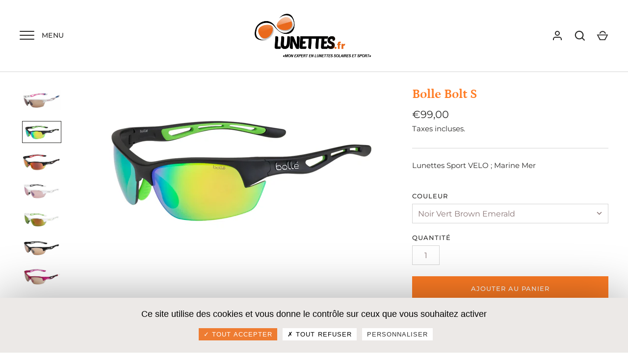

--- FILE ---
content_type: text/html; charset=utf-8
request_url: https://www.lunettes.fr/products/bolle-bolt-s
body_size: 28003
content:
<!doctype html>
<html class="no-js" lang="fr">
<head>
  <link rel="preload" href="//www.lunettes.fr/cdn/shop/t/5/assets/styles.css?v=85736435564645086081759331903" as="style">
  <link rel="preload" href="//www.lunettes.fr/cdn/shop/t/5/assets/main.css?v=100756918160585582651699000624" as="style">
  <meta charset="utf-8" />
<meta name="viewport" content="width=device-width,initial-scale=1.0" />
<meta http-equiv="X-UA-Compatible" content="IE=edge">

<link rel="preconnect" href="https://cdn.shopify.com" crossorigin>
<link rel="preconnect" href="https://fonts.shopify.com" crossorigin>
<link rel="preconnect" href="https://monorail-edge.shopifysvc.com"><link rel="preload" as="font" href="//www.lunettes.fr/cdn/fonts/petrona/petrona_n7.8f0b6938e4c6f57dca1d71c2d799a3a6be96af37.woff2" type="font/woff2" crossorigin>
<link rel="preload" as="font" href="//www.lunettes.fr/cdn/fonts/montserrat/montserrat_n4.81949fa0ac9fd2021e16436151e8eaa539321637.woff2" type="font/woff2" crossorigin>
<link rel="preload" as="font" href="//www.lunettes.fr/cdn/fonts/montserrat/montserrat_n4.81949fa0ac9fd2021e16436151e8eaa539321637.woff2" type="font/woff2" crossorigin>
<link rel="preload" as="font" href="//www.lunettes.fr/cdn/fonts/petrona/petrona_n7.8f0b6938e4c6f57dca1d71c2d799a3a6be96af37.woff2" type="font/woff2" crossorigin><link rel="preload" as="font" href="//www.lunettes.fr/cdn/fonts/montserrat/montserrat_n7.3c434e22befd5c18a6b4afadb1e3d77c128c7939.woff2" type="font/woff2" crossorigin><link rel="preload" as="font" href="//www.lunettes.fr/cdn/fonts/montserrat/montserrat_i4.5a4ea298b4789e064f62a29aafc18d41f09ae59b.woff2" type="font/woff2" crossorigin><link rel="preload" as="font" href="//www.lunettes.fr/cdn/fonts/montserrat/montserrat_i7.a0d4a463df4f146567d871890ffb3c80408e7732.woff2" type="font/woff2" crossorigin><link rel="preload" href="//www.lunettes.fr/cdn/shop/t/5/assets/vendor.js?v=176104534841964651251623398984" as="script">
<link rel="preload" href="//www.lunettes.fr/cdn/shop/t/5/assets/theme.js?v=167826141066028494291623414579" as="script"><link rel="canonical" href="https://www.lunettes.fr/products/bolle-bolt-s" /><link rel="shortcut icon" href="//www.lunettes.fr/cdn/shop/files/lunettes.png?v=1629799423" type="image/png" /><meta name="description" content="Lunettes BOLLE Bolt S Lunettes Sport VELO ; Marine Mer ; Lunettes spéciale Golf">

  <meta name="theme-color" content="#ffffff">

  <title>
    Lunettes BOLLE Bolt S Lunettes de sport &ndash; Lunettes.fr
  </title>

  <meta property="og:site_name" content="Lunettes.fr">
<meta property="og:url" content="https://www.lunettes.fr/products/bolle-bolt-s">
<meta property="og:title" content="Lunettes BOLLE Bolt S Lunettes de sport">
<meta property="og:type" content="product">
<meta property="og:description" content="Lunettes BOLLE Bolt S Lunettes Sport VELO ; Marine Mer ; Lunettes spéciale Golf"><meta property="og:image" content="http://www.lunettes.fr/cdn/shop/products/6376_1200x1200.jpg?v=1622014884">
  <meta property="og:image:secure_url" content="https://www.lunettes.fr/cdn/shop/products/6376_1200x1200.jpg?v=1622014884">
  <meta property="og:image:width" content="600">
  <meta property="og:image:height" content="330"><meta property="og:price:amount" content="99,00">
  <meta property="og:price:currency" content="EUR"><meta name="twitter:card" content="summary_large_image">
<meta name="twitter:title" content="Lunettes BOLLE Bolt S Lunettes de sport">
<meta name="twitter:description" content="Lunettes BOLLE Bolt S Lunettes Sport VELO ; Marine Mer ; Lunettes spéciale Golf">


  <link href="//www.lunettes.fr/cdn/shop/t/5/assets/styles.css?v=85736435564645086081759331903" rel="stylesheet" type="text/css" media="all" />
  <link href="//www.lunettes.fr/cdn/shop/t/5/assets/main.css?v=100756918160585582651699000624" rel="stylesheet" type="text/css" media="all" />

  <script>window.performance && window.performance.mark && window.performance.mark('shopify.content_for_header.start');</script><meta id="shopify-digital-wallet" name="shopify-digital-wallet" content="/55740039346/digital_wallets/dialog">
<link rel="alternate" type="application/json+oembed" href="https://www.lunettes.fr/products/bolle-bolt-s.oembed">
<script async="async" src="/checkouts/internal/preloads.js?locale=fr-FR"></script>
<script id="shopify-features" type="application/json">{"accessToken":"ab565554c240f352dbec12a66ed830d7","betas":["rich-media-storefront-analytics"],"domain":"www.lunettes.fr","predictiveSearch":true,"shopId":55740039346,"locale":"fr"}</script>
<script>var Shopify = Shopify || {};
Shopify.shop = "lunettes-v2.myshopify.com";
Shopify.locale = "fr";
Shopify.currency = {"active":"EUR","rate":"1.0"};
Shopify.country = "FR";
Shopify.theme = {"name":"Alchemy","id":121929433266,"schema_name":"Alchemy","schema_version":"3.1.12","theme_store_id":657,"role":"main"};
Shopify.theme.handle = "null";
Shopify.theme.style = {"id":null,"handle":null};
Shopify.cdnHost = "www.lunettes.fr/cdn";
Shopify.routes = Shopify.routes || {};
Shopify.routes.root = "/";</script>
<script type="module">!function(o){(o.Shopify=o.Shopify||{}).modules=!0}(window);</script>
<script>!function(o){function n(){var o=[];function n(){o.push(Array.prototype.slice.apply(arguments))}return n.q=o,n}var t=o.Shopify=o.Shopify||{};t.loadFeatures=n(),t.autoloadFeatures=n()}(window);</script>
<script id="shop-js-analytics" type="application/json">{"pageType":"product"}</script>
<script defer="defer" async type="module" src="//www.lunettes.fr/cdn/shopifycloud/shop-js/modules/v2/client.init-shop-cart-sync_BcDpqI9l.fr.esm.js"></script>
<script defer="defer" async type="module" src="//www.lunettes.fr/cdn/shopifycloud/shop-js/modules/v2/chunk.common_a1Rf5Dlz.esm.js"></script>
<script defer="defer" async type="module" src="//www.lunettes.fr/cdn/shopifycloud/shop-js/modules/v2/chunk.modal_Djra7sW9.esm.js"></script>
<script type="module">
  await import("//www.lunettes.fr/cdn/shopifycloud/shop-js/modules/v2/client.init-shop-cart-sync_BcDpqI9l.fr.esm.js");
await import("//www.lunettes.fr/cdn/shopifycloud/shop-js/modules/v2/chunk.common_a1Rf5Dlz.esm.js");
await import("//www.lunettes.fr/cdn/shopifycloud/shop-js/modules/v2/chunk.modal_Djra7sW9.esm.js");

  window.Shopify.SignInWithShop?.initShopCartSync?.({"fedCMEnabled":true,"windoidEnabled":true});

</script>
<script id="__st">var __st={"a":55740039346,"offset":3600,"reqid":"198f5451-a554-4350-b4f6-1ad1169339df-1769262725","pageurl":"www.lunettes.fr\/products\/bolle-bolt-s","u":"2ceee62aed59","p":"product","rtyp":"product","rid":6779274395826};</script>
<script>window.ShopifyPaypalV4VisibilityTracking = true;</script>
<script id="captcha-bootstrap">!function(){'use strict';const t='contact',e='account',n='new_comment',o=[[t,t],['blogs',n],['comments',n],[t,'customer']],c=[[e,'customer_login'],[e,'guest_login'],[e,'recover_customer_password'],[e,'create_customer']],r=t=>t.map((([t,e])=>`form[action*='/${t}']:not([data-nocaptcha='true']) input[name='form_type'][value='${e}']`)).join(','),a=t=>()=>t?[...document.querySelectorAll(t)].map((t=>t.form)):[];function s(){const t=[...o],e=r(t);return a(e)}const i='password',u='form_key',d=['recaptcha-v3-token','g-recaptcha-response','h-captcha-response',i],f=()=>{try{return window.sessionStorage}catch{return}},m='__shopify_v',_=t=>t.elements[u];function p(t,e,n=!1){try{const o=window.sessionStorage,c=JSON.parse(o.getItem(e)),{data:r}=function(t){const{data:e,action:n}=t;return t[m]||n?{data:e,action:n}:{data:t,action:n}}(c);for(const[e,n]of Object.entries(r))t.elements[e]&&(t.elements[e].value=n);n&&o.removeItem(e)}catch(o){console.error('form repopulation failed',{error:o})}}const l='form_type',E='cptcha';function T(t){t.dataset[E]=!0}const w=window,h=w.document,L='Shopify',v='ce_forms',y='captcha';let A=!1;((t,e)=>{const n=(g='f06e6c50-85a8-45c8-87d0-21a2b65856fe',I='https://cdn.shopify.com/shopifycloud/storefront-forms-hcaptcha/ce_storefront_forms_captcha_hcaptcha.v1.5.2.iife.js',D={infoText:'Protégé par hCaptcha',privacyText:'Confidentialité',termsText:'Conditions'},(t,e,n)=>{const o=w[L][v],c=o.bindForm;if(c)return c(t,g,e,D).then(n);var r;o.q.push([[t,g,e,D],n]),r=I,A||(h.body.append(Object.assign(h.createElement('script'),{id:'captcha-provider',async:!0,src:r})),A=!0)});var g,I,D;w[L]=w[L]||{},w[L][v]=w[L][v]||{},w[L][v].q=[],w[L][y]=w[L][y]||{},w[L][y].protect=function(t,e){n(t,void 0,e),T(t)},Object.freeze(w[L][y]),function(t,e,n,w,h,L){const[v,y,A,g]=function(t,e,n){const i=e?o:[],u=t?c:[],d=[...i,...u],f=r(d),m=r(i),_=r(d.filter((([t,e])=>n.includes(e))));return[a(f),a(m),a(_),s()]}(w,h,L),I=t=>{const e=t.target;return e instanceof HTMLFormElement?e:e&&e.form},D=t=>v().includes(t);t.addEventListener('submit',(t=>{const e=I(t);if(!e)return;const n=D(e)&&!e.dataset.hcaptchaBound&&!e.dataset.recaptchaBound,o=_(e),c=g().includes(e)&&(!o||!o.value);(n||c)&&t.preventDefault(),c&&!n&&(function(t){try{if(!f())return;!function(t){const e=f();if(!e)return;const n=_(t);if(!n)return;const o=n.value;o&&e.removeItem(o)}(t);const e=Array.from(Array(32),(()=>Math.random().toString(36)[2])).join('');!function(t,e){_(t)||t.append(Object.assign(document.createElement('input'),{type:'hidden',name:u})),t.elements[u].value=e}(t,e),function(t,e){const n=f();if(!n)return;const o=[...t.querySelectorAll(`input[type='${i}']`)].map((({name:t})=>t)),c=[...d,...o],r={};for(const[a,s]of new FormData(t).entries())c.includes(a)||(r[a]=s);n.setItem(e,JSON.stringify({[m]:1,action:t.action,data:r}))}(t,e)}catch(e){console.error('failed to persist form',e)}}(e),e.submit())}));const S=(t,e)=>{t&&!t.dataset[E]&&(n(t,e.some((e=>e===t))),T(t))};for(const o of['focusin','change'])t.addEventListener(o,(t=>{const e=I(t);D(e)&&S(e,y())}));const B=e.get('form_key'),M=e.get(l),P=B&&M;t.addEventListener('DOMContentLoaded',(()=>{const t=y();if(P)for(const e of t)e.elements[l].value===M&&p(e,B);[...new Set([...A(),...v().filter((t=>'true'===t.dataset.shopifyCaptcha))])].forEach((e=>S(e,t)))}))}(h,new URLSearchParams(w.location.search),n,t,e,['guest_login'])})(!0,!0)}();</script>
<script integrity="sha256-4kQ18oKyAcykRKYeNunJcIwy7WH5gtpwJnB7kiuLZ1E=" data-source-attribution="shopify.loadfeatures" defer="defer" src="//www.lunettes.fr/cdn/shopifycloud/storefront/assets/storefront/load_feature-a0a9edcb.js" crossorigin="anonymous"></script>
<script data-source-attribution="shopify.dynamic_checkout.dynamic.init">var Shopify=Shopify||{};Shopify.PaymentButton=Shopify.PaymentButton||{isStorefrontPortableWallets:!0,init:function(){window.Shopify.PaymentButton.init=function(){};var t=document.createElement("script");t.src="https://www.lunettes.fr/cdn/shopifycloud/portable-wallets/latest/portable-wallets.fr.js",t.type="module",document.head.appendChild(t)}};
</script>
<script data-source-attribution="shopify.dynamic_checkout.buyer_consent">
  function portableWalletsHideBuyerConsent(e){var t=document.getElementById("shopify-buyer-consent"),n=document.getElementById("shopify-subscription-policy-button");t&&n&&(t.classList.add("hidden"),t.setAttribute("aria-hidden","true"),n.removeEventListener("click",e))}function portableWalletsShowBuyerConsent(e){var t=document.getElementById("shopify-buyer-consent"),n=document.getElementById("shopify-subscription-policy-button");t&&n&&(t.classList.remove("hidden"),t.removeAttribute("aria-hidden"),n.addEventListener("click",e))}window.Shopify?.PaymentButton&&(window.Shopify.PaymentButton.hideBuyerConsent=portableWalletsHideBuyerConsent,window.Shopify.PaymentButton.showBuyerConsent=portableWalletsShowBuyerConsent);
</script>
<script data-source-attribution="shopify.dynamic_checkout.cart.bootstrap">document.addEventListener("DOMContentLoaded",(function(){function t(){return document.querySelector("shopify-accelerated-checkout-cart, shopify-accelerated-checkout")}if(t())Shopify.PaymentButton.init();else{new MutationObserver((function(e,n){t()&&(Shopify.PaymentButton.init(),n.disconnect())})).observe(document.body,{childList:!0,subtree:!0})}}));
</script>
<script id="sections-script" data-sections="product-recommendations" defer="defer" src="//www.lunettes.fr/cdn/shop/t/5/compiled_assets/scripts.js?v=491"></script>
<script>window.performance && window.performance.mark && window.performance.mark('shopify.content_for_header.end');</script>

  <script>
    document.documentElement.className = document.documentElement.className.replace('no-js', '');
    window.theme = window.theme || {};
    theme.money_format = "€{{amount_with_comma_separator}}";
    theme.money_container = '.theme-money';
    window.lazySizesConfig = window.lazySizesConfig || {
      expFactor: 2.0
    };
    theme.strings = {
      previous: "Précédente",
      next: "Suivante",
      close: "Fermer",
      imageSlider: "Des photos",
      addressError: "Vous ne trouvez pas cette adresse",
      addressNoResults: "Aucun résultat pour cette adresse",
      addressQueryLimit: "Vous avez dépassé la limite de Google utilisation de l'API. Envisager la mise à niveau à un \u003ca href=\"https:\/\/developers.google.com\/maps\/premium\/usage-limits\"\u003erégime spécial\u003c\/a\u003e.",
      authError: "Il y avait un problème authentifier votre compte Google Maps.",
      priceNonExistent: "Non disponible",
      buttonDefault: "Ajouter au panier",
      buttonNoStock: "Épuisé",
      buttonNoVariant: "Non disponible",
      products_product_unit_price_separator: " \/ ",
      productsListingFrom: "À partir de",
      searchResultsPages: "Pages",
      searchSeeAll: "Voir tout",
      cartTermsConfirmation: "Vous devez accepter les termes et conditions avant de continuer.",
      addingToCart: "Ajouter",
      addedToCart: "Ajoutée"
    };
    theme.routes = {
      search_url: '/search',
      cart_add_url: '/cart/add'
    };
    theme.enableOverlapTransition = true;
    theme.productImageAlign = true;

    theme.checkForBannerBehindHeader = function() {
      var bodyClasses = document.body.classList;
      var elBanner = document.querySelector('.banner-under-header');

      if (elBanner) {
        bodyClasses.add('has-banner');
        bodyClasses.remove('has-text-banner', 'show-contrast-logo', 'no-banner');

        if (document.querySelector('.pageheader__contents--overlap')) {
          bodyClasses.add('header-overlapping');
        }
      } else {
        var elTextBanner = document.querySelector('.feature-page-title');

        bodyClasses.remove('has-banner');

        if (elTextBanner) {
          

          bodyClasses.add('has-text-banner');
        } else {
          bodyClasses.add('no-banner');
        }
      }
    }
  </script>
  <!-- Hotjar Tracking Code for https://www.lunettes.fr -->
<script>
    (function(h,o,t,j,a,r){
        h.hj=h.hj||function(){(h.hj.q=h.hj.q||[]).push(arguments)};
        h._hjSettings={hjid:2732311,hjsv:6};
        a=o.getElementsByTagName('head')[0];
        r=o.createElement('script');r.async=1;
        r.src=t+h._hjSettings.hjid+j+h._hjSettings.hjsv;
        a.appendChild(r);
    })(window,document,'https://static.hotjar.com/c/hotjar-','.js?sv=');
</script>
<link href="https://monorail-edge.shopifysvc.com" rel="dns-prefetch">
<script>(function(){if ("sendBeacon" in navigator && "performance" in window) {try {var session_token_from_headers = performance.getEntriesByType('navigation')[0].serverTiming.find(x => x.name == '_s').description;} catch {var session_token_from_headers = undefined;}var session_cookie_matches = document.cookie.match(/_shopify_s=([^;]*)/);var session_token_from_cookie = session_cookie_matches && session_cookie_matches.length === 2 ? session_cookie_matches[1] : "";var session_token = session_token_from_headers || session_token_from_cookie || "";function handle_abandonment_event(e) {var entries = performance.getEntries().filter(function(entry) {return /monorail-edge.shopifysvc.com/.test(entry.name);});if (!window.abandonment_tracked && entries.length === 0) {window.abandonment_tracked = true;var currentMs = Date.now();var navigation_start = performance.timing.navigationStart;var payload = {shop_id: 55740039346,url: window.location.href,navigation_start,duration: currentMs - navigation_start,session_token,page_type: "product"};window.navigator.sendBeacon("https://monorail-edge.shopifysvc.com/v1/produce", JSON.stringify({schema_id: "online_store_buyer_site_abandonment/1.1",payload: payload,metadata: {event_created_at_ms: currentMs,event_sent_at_ms: currentMs}}));}}window.addEventListener('pagehide', handle_abandonment_event);}}());</script>
<script id="web-pixels-manager-setup">(function e(e,d,r,n,o){if(void 0===o&&(o={}),!Boolean(null===(a=null===(i=window.Shopify)||void 0===i?void 0:i.analytics)||void 0===a?void 0:a.replayQueue)){var i,a;window.Shopify=window.Shopify||{};var t=window.Shopify;t.analytics=t.analytics||{};var s=t.analytics;s.replayQueue=[],s.publish=function(e,d,r){return s.replayQueue.push([e,d,r]),!0};try{self.performance.mark("wpm:start")}catch(e){}var l=function(){var e={modern:/Edge?\/(1{2}[4-9]|1[2-9]\d|[2-9]\d{2}|\d{4,})\.\d+(\.\d+|)|Firefox\/(1{2}[4-9]|1[2-9]\d|[2-9]\d{2}|\d{4,})\.\d+(\.\d+|)|Chrom(ium|e)\/(9{2}|\d{3,})\.\d+(\.\d+|)|(Maci|X1{2}).+ Version\/(15\.\d+|(1[6-9]|[2-9]\d|\d{3,})\.\d+)([,.]\d+|)( \(\w+\)|)( Mobile\/\w+|) Safari\/|Chrome.+OPR\/(9{2}|\d{3,})\.\d+\.\d+|(CPU[ +]OS|iPhone[ +]OS|CPU[ +]iPhone|CPU IPhone OS|CPU iPad OS)[ +]+(15[._]\d+|(1[6-9]|[2-9]\d|\d{3,})[._]\d+)([._]\d+|)|Android:?[ /-](13[3-9]|1[4-9]\d|[2-9]\d{2}|\d{4,})(\.\d+|)(\.\d+|)|Android.+Firefox\/(13[5-9]|1[4-9]\d|[2-9]\d{2}|\d{4,})\.\d+(\.\d+|)|Android.+Chrom(ium|e)\/(13[3-9]|1[4-9]\d|[2-9]\d{2}|\d{4,})\.\d+(\.\d+|)|SamsungBrowser\/([2-9]\d|\d{3,})\.\d+/,legacy:/Edge?\/(1[6-9]|[2-9]\d|\d{3,})\.\d+(\.\d+|)|Firefox\/(5[4-9]|[6-9]\d|\d{3,})\.\d+(\.\d+|)|Chrom(ium|e)\/(5[1-9]|[6-9]\d|\d{3,})\.\d+(\.\d+|)([\d.]+$|.*Safari\/(?![\d.]+ Edge\/[\d.]+$))|(Maci|X1{2}).+ Version\/(10\.\d+|(1[1-9]|[2-9]\d|\d{3,})\.\d+)([,.]\d+|)( \(\w+\)|)( Mobile\/\w+|) Safari\/|Chrome.+OPR\/(3[89]|[4-9]\d|\d{3,})\.\d+\.\d+|(CPU[ +]OS|iPhone[ +]OS|CPU[ +]iPhone|CPU IPhone OS|CPU iPad OS)[ +]+(10[._]\d+|(1[1-9]|[2-9]\d|\d{3,})[._]\d+)([._]\d+|)|Android:?[ /-](13[3-9]|1[4-9]\d|[2-9]\d{2}|\d{4,})(\.\d+|)(\.\d+|)|Mobile Safari.+OPR\/([89]\d|\d{3,})\.\d+\.\d+|Android.+Firefox\/(13[5-9]|1[4-9]\d|[2-9]\d{2}|\d{4,})\.\d+(\.\d+|)|Android.+Chrom(ium|e)\/(13[3-9]|1[4-9]\d|[2-9]\d{2}|\d{4,})\.\d+(\.\d+|)|Android.+(UC? ?Browser|UCWEB|U3)[ /]?(15\.([5-9]|\d{2,})|(1[6-9]|[2-9]\d|\d{3,})\.\d+)\.\d+|SamsungBrowser\/(5\.\d+|([6-9]|\d{2,})\.\d+)|Android.+MQ{2}Browser\/(14(\.(9|\d{2,})|)|(1[5-9]|[2-9]\d|\d{3,})(\.\d+|))(\.\d+|)|K[Aa][Ii]OS\/(3\.\d+|([4-9]|\d{2,})\.\d+)(\.\d+|)/},d=e.modern,r=e.legacy,n=navigator.userAgent;return n.match(d)?"modern":n.match(r)?"legacy":"unknown"}(),u="modern"===l?"modern":"legacy",c=(null!=n?n:{modern:"",legacy:""})[u],f=function(e){return[e.baseUrl,"/wpm","/b",e.hashVersion,"modern"===e.buildTarget?"m":"l",".js"].join("")}({baseUrl:d,hashVersion:r,buildTarget:u}),m=function(e){var d=e.version,r=e.bundleTarget,n=e.surface,o=e.pageUrl,i=e.monorailEndpoint;return{emit:function(e){var a=e.status,t=e.errorMsg,s=(new Date).getTime(),l=JSON.stringify({metadata:{event_sent_at_ms:s},events:[{schema_id:"web_pixels_manager_load/3.1",payload:{version:d,bundle_target:r,page_url:o,status:a,surface:n,error_msg:t},metadata:{event_created_at_ms:s}}]});if(!i)return console&&console.warn&&console.warn("[Web Pixels Manager] No Monorail endpoint provided, skipping logging."),!1;try{return self.navigator.sendBeacon.bind(self.navigator)(i,l)}catch(e){}var u=new XMLHttpRequest;try{return u.open("POST",i,!0),u.setRequestHeader("Content-Type","text/plain"),u.send(l),!0}catch(e){return console&&console.warn&&console.warn("[Web Pixels Manager] Got an unhandled error while logging to Monorail."),!1}}}}({version:r,bundleTarget:l,surface:e.surface,pageUrl:self.location.href,monorailEndpoint:e.monorailEndpoint});try{o.browserTarget=l,function(e){var d=e.src,r=e.async,n=void 0===r||r,o=e.onload,i=e.onerror,a=e.sri,t=e.scriptDataAttributes,s=void 0===t?{}:t,l=document.createElement("script"),u=document.querySelector("head"),c=document.querySelector("body");if(l.async=n,l.src=d,a&&(l.integrity=a,l.crossOrigin="anonymous"),s)for(var f in s)if(Object.prototype.hasOwnProperty.call(s,f))try{l.dataset[f]=s[f]}catch(e){}if(o&&l.addEventListener("load",o),i&&l.addEventListener("error",i),u)u.appendChild(l);else{if(!c)throw new Error("Did not find a head or body element to append the script");c.appendChild(l)}}({src:f,async:!0,onload:function(){if(!function(){var e,d;return Boolean(null===(d=null===(e=window.Shopify)||void 0===e?void 0:e.analytics)||void 0===d?void 0:d.initialized)}()){var d=window.webPixelsManager.init(e)||void 0;if(d){var r=window.Shopify.analytics;r.replayQueue.forEach((function(e){var r=e[0],n=e[1],o=e[2];d.publishCustomEvent(r,n,o)})),r.replayQueue=[],r.publish=d.publishCustomEvent,r.visitor=d.visitor,r.initialized=!0}}},onerror:function(){return m.emit({status:"failed",errorMsg:"".concat(f," has failed to load")})},sri:function(e){var d=/^sha384-[A-Za-z0-9+/=]+$/;return"string"==typeof e&&d.test(e)}(c)?c:"",scriptDataAttributes:o}),m.emit({status:"loading"})}catch(e){m.emit({status:"failed",errorMsg:(null==e?void 0:e.message)||"Unknown error"})}}})({shopId: 55740039346,storefrontBaseUrl: "https://www.lunettes.fr",extensionsBaseUrl: "https://extensions.shopifycdn.com/cdn/shopifycloud/web-pixels-manager",monorailEndpoint: "https://monorail-edge.shopifysvc.com/unstable/produce_batch",surface: "storefront-renderer",enabledBetaFlags: ["2dca8a86"],webPixelsConfigList: [{"id":"shopify-app-pixel","configuration":"{}","eventPayloadVersion":"v1","runtimeContext":"STRICT","scriptVersion":"0450","apiClientId":"shopify-pixel","type":"APP","privacyPurposes":["ANALYTICS","MARKETING"]},{"id":"shopify-custom-pixel","eventPayloadVersion":"v1","runtimeContext":"LAX","scriptVersion":"0450","apiClientId":"shopify-pixel","type":"CUSTOM","privacyPurposes":["ANALYTICS","MARKETING"]}],isMerchantRequest: false,initData: {"shop":{"name":"Lunettes.fr","paymentSettings":{"currencyCode":"EUR"},"myshopifyDomain":"lunettes-v2.myshopify.com","countryCode":"FR","storefrontUrl":"https:\/\/www.lunettes.fr"},"customer":null,"cart":null,"checkout":null,"productVariants":[{"price":{"amount":99.0,"currencyCode":"EUR"},"product":{"title":"Bolle Bolt S","vendor":"Bollé","id":"6779274395826","untranslatedTitle":"Bolle Bolt S","url":"\/products\/bolle-bolt-s","type":""},"id":"40484261134514","image":{"src":"\/\/www.lunettes.fr\/cdn\/shop\/products\/6573.jpg?v=1622014888"},"sku":"","title":"Noir Vert Brown Emerald","untranslatedTitle":"Noir Vert Brown Emerald"},{"price":{"amount":150.0,"currencyCode":"EUR"},"product":{"title":"Bolle Bolt S","vendor":"Bollé","id":"6779274395826","untranslatedTitle":"Bolle Bolt S","url":"\/products\/bolle-bolt-s","type":""},"id":"40484261167282","image":{"src":"\/\/www.lunettes.fr\/cdn\/shop\/products\/6376.jpg?v=1622014884"},"sku":"","title":"White \/ Modulator V3 Golf","untranslatedTitle":"White \/ Modulator V3 Golf"}],"purchasingCompany":null},},"https://www.lunettes.fr/cdn","fcfee988w5aeb613cpc8e4bc33m6693e112",{"modern":"","legacy":""},{"shopId":"55740039346","storefrontBaseUrl":"https:\/\/www.lunettes.fr","extensionBaseUrl":"https:\/\/extensions.shopifycdn.com\/cdn\/shopifycloud\/web-pixels-manager","surface":"storefront-renderer","enabledBetaFlags":"[\"2dca8a86\"]","isMerchantRequest":"false","hashVersion":"fcfee988w5aeb613cpc8e4bc33m6693e112","publish":"custom","events":"[[\"page_viewed\",{}],[\"product_viewed\",{\"productVariant\":{\"price\":{\"amount\":99.0,\"currencyCode\":\"EUR\"},\"product\":{\"title\":\"Bolle Bolt S\",\"vendor\":\"Bollé\",\"id\":\"6779274395826\",\"untranslatedTitle\":\"Bolle Bolt S\",\"url\":\"\/products\/bolle-bolt-s\",\"type\":\"\"},\"id\":\"40484261134514\",\"image\":{\"src\":\"\/\/www.lunettes.fr\/cdn\/shop\/products\/6573.jpg?v=1622014888\"},\"sku\":\"\",\"title\":\"Noir Vert Brown Emerald\",\"untranslatedTitle\":\"Noir Vert Brown Emerald\"}}]]"});</script><script>
  window.ShopifyAnalytics = window.ShopifyAnalytics || {};
  window.ShopifyAnalytics.meta = window.ShopifyAnalytics.meta || {};
  window.ShopifyAnalytics.meta.currency = 'EUR';
  var meta = {"product":{"id":6779274395826,"gid":"gid:\/\/shopify\/Product\/6779274395826","vendor":"Bollé","type":"","handle":"bolle-bolt-s","variants":[{"id":40484261134514,"price":9900,"name":"Bolle Bolt S - Noir Vert Brown Emerald","public_title":"Noir Vert Brown Emerald","sku":""},{"id":40484261167282,"price":15000,"name":"Bolle Bolt S - White \/ Modulator V3 Golf","public_title":"White \/ Modulator V3 Golf","sku":""}],"remote":false},"page":{"pageType":"product","resourceType":"product","resourceId":6779274395826,"requestId":"198f5451-a554-4350-b4f6-1ad1169339df-1769262725"}};
  for (var attr in meta) {
    window.ShopifyAnalytics.meta[attr] = meta[attr];
  }
</script>
<script class="analytics">
  (function () {
    var customDocumentWrite = function(content) {
      var jquery = null;

      if (window.jQuery) {
        jquery = window.jQuery;
      } else if (window.Checkout && window.Checkout.$) {
        jquery = window.Checkout.$;
      }

      if (jquery) {
        jquery('body').append(content);
      }
    };

    var hasLoggedConversion = function(token) {
      if (token) {
        return document.cookie.indexOf('loggedConversion=' + token) !== -1;
      }
      return false;
    }

    var setCookieIfConversion = function(token) {
      if (token) {
        var twoMonthsFromNow = new Date(Date.now());
        twoMonthsFromNow.setMonth(twoMonthsFromNow.getMonth() + 2);

        document.cookie = 'loggedConversion=' + token + '; expires=' + twoMonthsFromNow;
      }
    }

    var trekkie = window.ShopifyAnalytics.lib = window.trekkie = window.trekkie || [];
    if (trekkie.integrations) {
      return;
    }
    trekkie.methods = [
      'identify',
      'page',
      'ready',
      'track',
      'trackForm',
      'trackLink'
    ];
    trekkie.factory = function(method) {
      return function() {
        var args = Array.prototype.slice.call(arguments);
        args.unshift(method);
        trekkie.push(args);
        return trekkie;
      };
    };
    for (var i = 0; i < trekkie.methods.length; i++) {
      var key = trekkie.methods[i];
      trekkie[key] = trekkie.factory(key);
    }
    trekkie.load = function(config) {
      trekkie.config = config || {};
      trekkie.config.initialDocumentCookie = document.cookie;
      var first = document.getElementsByTagName('script')[0];
      var script = document.createElement('script');
      script.type = 'text/javascript';
      script.onerror = function(e) {
        var scriptFallback = document.createElement('script');
        scriptFallback.type = 'text/javascript';
        scriptFallback.onerror = function(error) {
                var Monorail = {
      produce: function produce(monorailDomain, schemaId, payload) {
        var currentMs = new Date().getTime();
        var event = {
          schema_id: schemaId,
          payload: payload,
          metadata: {
            event_created_at_ms: currentMs,
            event_sent_at_ms: currentMs
          }
        };
        return Monorail.sendRequest("https://" + monorailDomain + "/v1/produce", JSON.stringify(event));
      },
      sendRequest: function sendRequest(endpointUrl, payload) {
        // Try the sendBeacon API
        if (window && window.navigator && typeof window.navigator.sendBeacon === 'function' && typeof window.Blob === 'function' && !Monorail.isIos12()) {
          var blobData = new window.Blob([payload], {
            type: 'text/plain'
          });

          if (window.navigator.sendBeacon(endpointUrl, blobData)) {
            return true;
          } // sendBeacon was not successful

        } // XHR beacon

        var xhr = new XMLHttpRequest();

        try {
          xhr.open('POST', endpointUrl);
          xhr.setRequestHeader('Content-Type', 'text/plain');
          xhr.send(payload);
        } catch (e) {
          console.log(e);
        }

        return false;
      },
      isIos12: function isIos12() {
        return window.navigator.userAgent.lastIndexOf('iPhone; CPU iPhone OS 12_') !== -1 || window.navigator.userAgent.lastIndexOf('iPad; CPU OS 12_') !== -1;
      }
    };
    Monorail.produce('monorail-edge.shopifysvc.com',
      'trekkie_storefront_load_errors/1.1',
      {shop_id: 55740039346,
      theme_id: 121929433266,
      app_name: "storefront",
      context_url: window.location.href,
      source_url: "//www.lunettes.fr/cdn/s/trekkie.storefront.8d95595f799fbf7e1d32231b9a28fd43b70c67d3.min.js"});

        };
        scriptFallback.async = true;
        scriptFallback.src = '//www.lunettes.fr/cdn/s/trekkie.storefront.8d95595f799fbf7e1d32231b9a28fd43b70c67d3.min.js';
        first.parentNode.insertBefore(scriptFallback, first);
      };
      script.async = true;
      script.src = '//www.lunettes.fr/cdn/s/trekkie.storefront.8d95595f799fbf7e1d32231b9a28fd43b70c67d3.min.js';
      first.parentNode.insertBefore(script, first);
    };
    trekkie.load(
      {"Trekkie":{"appName":"storefront","development":false,"defaultAttributes":{"shopId":55740039346,"isMerchantRequest":null,"themeId":121929433266,"themeCityHash":"5954910067826099853","contentLanguage":"fr","currency":"EUR","eventMetadataId":"c6ddf0e0-a5be-4827-9116-72d6d9833877"},"isServerSideCookieWritingEnabled":true,"monorailRegion":"shop_domain","enabledBetaFlags":["65f19447"]},"Session Attribution":{},"S2S":{"facebookCapiEnabled":false,"source":"trekkie-storefront-renderer","apiClientId":580111}}
    );

    var loaded = false;
    trekkie.ready(function() {
      if (loaded) return;
      loaded = true;

      window.ShopifyAnalytics.lib = window.trekkie;

      var originalDocumentWrite = document.write;
      document.write = customDocumentWrite;
      try { window.ShopifyAnalytics.merchantGoogleAnalytics.call(this); } catch(error) {};
      document.write = originalDocumentWrite;

      window.ShopifyAnalytics.lib.page(null,{"pageType":"product","resourceType":"product","resourceId":6779274395826,"requestId":"198f5451-a554-4350-b4f6-1ad1169339df-1769262725","shopifyEmitted":true});

      var match = window.location.pathname.match(/checkouts\/(.+)\/(thank_you|post_purchase)/)
      var token = match? match[1]: undefined;
      if (!hasLoggedConversion(token)) {
        setCookieIfConversion(token);
        window.ShopifyAnalytics.lib.track("Viewed Product",{"currency":"EUR","variantId":40484261134514,"productId":6779274395826,"productGid":"gid:\/\/shopify\/Product\/6779274395826","name":"Bolle Bolt S - Noir Vert Brown Emerald","price":"99.00","sku":"","brand":"Bollé","variant":"Noir Vert Brown Emerald","category":"","nonInteraction":true,"remote":false},undefined,undefined,{"shopifyEmitted":true});
      window.ShopifyAnalytics.lib.track("monorail:\/\/trekkie_storefront_viewed_product\/1.1",{"currency":"EUR","variantId":40484261134514,"productId":6779274395826,"productGid":"gid:\/\/shopify\/Product\/6779274395826","name":"Bolle Bolt S - Noir Vert Brown Emerald","price":"99.00","sku":"","brand":"Bollé","variant":"Noir Vert Brown Emerald","category":"","nonInteraction":true,"remote":false,"referer":"https:\/\/www.lunettes.fr\/products\/bolle-bolt-s"});
      }
    });


        var eventsListenerScript = document.createElement('script');
        eventsListenerScript.async = true;
        eventsListenerScript.src = "//www.lunettes.fr/cdn/shopifycloud/storefront/assets/shop_events_listener-3da45d37.js";
        document.getElementsByTagName('head')[0].appendChild(eventsListenerScript);

})();</script>
<script
  defer
  src="https://www.lunettes.fr/cdn/shopifycloud/perf-kit/shopify-perf-kit-3.0.4.min.js"
  data-application="storefront-renderer"
  data-shop-id="55740039346"
  data-render-region="gcp-us-east1"
  data-page-type="product"
  data-theme-instance-id="121929433266"
  data-theme-name="Alchemy"
  data-theme-version="3.1.12"
  data-monorail-region="shop_domain"
  data-resource-timing-sampling-rate="10"
  data-shs="true"
  data-shs-beacon="true"
  data-shs-export-with-fetch="true"
  data-shs-logs-sample-rate="1"
  data-shs-beacon-endpoint="https://www.lunettes.fr/api/collect"
></script>
</head>

<body id="lunettes-bolle-bolt-s-lunettes-de-sport" class="template-product" >
  <!-- Google Tag Manager (noscript) -->
  <noscript><iframe src="https://www.googletagmanager.com/ns.html?id=GTM-N35J4X4"
  height="0" width="0" style="display:none;visibility:hidden"></iframe></noscript>
  <!-- End Google Tag Manager (noscript) -->
  
  <script>
    document.body.classList.add("cc-animate-enabled");
  </script>


<a class="skip-link visually-hidden" href="#main">Passer au contenu</a>

  <div id="shopify-section-announcement" class="shopify-section">
</div>

  <div id="shopify-section-header" class="shopify-section shopify-section--header"><style data-shopify>
.pageheader .logo--image, .pageheader .logo .logo__image { max-width: 250px }
  @media(min-width: 768px) {
    .pageheader .logo--image, .pageheader .logo .logo__image { width: 250px; max-width: none; }
  }
.pageheader__contents.pageheader__contents--inline--visible.pageheader__contents--inline--left-logo .header-items,
    .pageheader__contents.pageheader__contents--inline--visible.pageheader__contents--inline--left-logo .logo {
      flex-basis: 250px !important;
    }
  

  .pageheader__contents.pageheader__contents--inline--left-logo:not(.pageheader__contents--inline--visible) .site-control__inline-links .nav-row {
    min-width: calc(100vw - 600px);
  }.scrolled-down .pageheader .logo--image { width: 188px }@media (max-width: 767px) {
        .scrolled-down .pageheader .logo--image { max-width: 163px }
      }
  .feature-page-title .breadcrumbs { margin-top: 120px  }.shopify-section--header {
    position: -webkit-sticky;
    position: sticky;
  }.banner-image-container .feature-page-title .breadcrumbs {
    top: 0;
  }
  .has-banner .banner-image-container .feature-page-title {
    margin-top: 0!important;
    padding-top: 30px;
  }

  @media(max-width: 767px) {
    .has-banner .banner-image-container .feature-page-title {
      padding-bottom: 30px;
    }
  }</style>
<div data-section-type="header">
  <div id="pageheader" class="pageheader" data-cc-animate><header class="pageheader__contents
      pageheader__contents--sticky
      
      pageheader__contents--inline
      pageheader__contents--inline--left-logo
      "
      data-nav-inline="true"
      id="pageheader__contents">

      <div class="pageheader__layout">
        <div class="header-left"><div class="site-control__inline-links">
              <div class="nav-row multi-level-nav reveal-on-hover" role="navigation" aria-label="Navigation principale">
                <div class="tier-1">
                  <ul>
                    
<li class=" contains-children contains-mega-menu">
                        <a href="/collections/lunettes-de-soleil" class=" has-children" aria-haspopup="true">
                          Lunettes de soleil
                        </a>

                        

                          
                          
                            
                            
                            
                          

                          <ul 
                            class="nav-columns nav-columns--count-5
                       nav-columns--count-3-or-more 
                      
                      nav-columns--cta-count-0"
                          >

                            
                              <li class=" contains-children">
                                <a href="/collections" class="has-children column-title" aria-haspopup="true">
                                  Type

                                  
                                    <span class="arr arr--small"><svg xmlns="http://www.w3.org/2000/svg" width="100" height="100" viewBox="0 0 24 24" fill="none" stroke="currentColor" stroke-width="2" stroke-linecap="square" stroke-linejoin="arcs"><path d="M5 12h13M12 5l7 7-7 7"/></svg>
</span>
                                  
                                </a>

                                
                                  <ul>
                                    
                                      <li class="">
                                        <a href="/collections/lunettes-bebe">Lunettes bébé</a>
                                      </li>
                                    
                                      <li class="">
                                        <a href="/collections/lunettes-enfant">Lunettes enfant</a>
                                      </li>
                                    
                                      <li class="">
                                        <a href="/collections/lunettes-mixte">Lunettes mixte</a>
                                      </li>
                                    
                                      <li class="">
                                        <a href="/collections/lunettes-homme">Lunettes homme</a>
                                      </li>
                                    
                                      <li class="">
                                        <a href="/collections/lunettes-femme">Lunettes femme</a>
                                      </li>
                                    
                                  </ul>
                                
                              </li>
                            
                              <li class=" contains-children">
                                <a href="/collections" class="has-children column-title" aria-haspopup="true">
                                  Utilisation

                                  
                                    <span class="arr arr--small"><svg xmlns="http://www.w3.org/2000/svg" width="100" height="100" viewBox="0 0 24 24" fill="none" stroke="currentColor" stroke-width="2" stroke-linecap="square" stroke-linejoin="arcs"><path d="M5 12h13M12 5l7 7-7 7"/></svg>
</span>
                                  
                                </a>

                                
                                  <ul>
                                    
                                      <li class="">
                                        <a href="/collections/lunettes-mode">Lunettes mode</a>
                                      </li>
                                    
                                      <li class="">
                                        <a href="/collections/lunettes-de-protection">Lunettes de protection</a>
                                      </li>
                                    
                                      <li class="">
                                        <a href="/collections/lunettes-de-sport">Lunettes de sport</a>
                                      </li>
                                    
                                  </ul>
                                
                              </li>
                            
                              <li class=" contains-children">
                                <a href="#" class="has-children column-title" aria-haspopup="true">
                                  Type de monture

                                  
                                    <span class="arr arr--small"><svg xmlns="http://www.w3.org/2000/svg" width="100" height="100" viewBox="0 0 24 24" fill="none" stroke="currentColor" stroke-width="2" stroke-linecap="square" stroke-linejoin="arcs"><path d="M5 12h13M12 5l7 7-7 7"/></svg>
</span>
                                  
                                </a>

                                
                                  <ul>
                                    
                                      <li class="">
                                        <a href="/collections/lunettes-metal">Montures en métal</a>
                                      </li>
                                    
                                      <li class="">
                                        <a href="/collections/lunettes-plastique-ou-nylon">Montures en plastique ou en nylon</a>
                                      </li>
                                    
                                      <li class="">
                                        <a href="/collections/montures-percees-ou-crantees">Montures percées ou crantées</a>
                                      </li>
                                    
                                      <li class="">
                                        <a href="/collections/montures-en-titane">Montures en titane</a>
                                      </li>
                                    
                                      <li class="">
                                        <a href="/collections/verres-ou-ecrans-clippes">Verres ou écrans clippés</a>
                                      </li>
                                    
                                      <li class="">
                                        <a href="/collections/lunettes-pliantes">Lunettes pliantes</a>
                                      </li>
                                    
                                  </ul>
                                
                              </li>
                            
                              <li class=" contains-children">
                                <a href="#" class="has-children column-title" aria-haspopup="true">
                                  Type de verres

                                  
                                    <span class="arr arr--small"><svg xmlns="http://www.w3.org/2000/svg" width="100" height="100" viewBox="0 0 24 24" fill="none" stroke="currentColor" stroke-width="2" stroke-linecap="square" stroke-linejoin="arcs"><path d="M5 12h13M12 5l7 7-7 7"/></svg>
</span>
                                  
                                </a>

                                
                                  <ul>
                                    
                                      <li class="">
                                        <a href="/collections/lunettes-polarisees">Lunettes polarisées</a>
                                      </li>
                                    
                                      <li class="">
                                        <a href="/collections/lunettes-photochromiques">Lunettes photochromiques</a>
                                      </li>
                                    
                                      <li class="">
                                        <a href="/collections/lunettes-photochromiques-polarisees">Lunettes photochromiques polarisées</a>
                                      </li>
                                    
                                      <li class="">
                                        <a href="/collections/lunettes-de-categorie-4-glacier">Lunettes de catégorie 4 (glacier)</a>
                                      </li>
                                    
                                      <li class="">
                                        <a href="/collections/verres-ou-flash-orange-rose-jaune">Verres ou Flash orange, rose, jaune</a>
                                      </li>
                                    
                                      <li class="">
                                        <a href="/collections/special-golf-vermillon">Spécial Golf (vermillon)</a>
                                      </li>
                                    
                                  </ul>
                                
                              </li>
                            
                              <li class=" contains-children">
                                <a href="#" class="has-children column-title" aria-haspopup="true">
                                  Particularité

                                  
                                    <span class="arr arr--small"><svg xmlns="http://www.w3.org/2000/svg" width="100" height="100" viewBox="0 0 24 24" fill="none" stroke="currentColor" stroke-width="2" stroke-linecap="square" stroke-linejoin="arcs"><path d="M5 12h13M12 5l7 7-7 7"/></svg>
</span>
                                  
                                </a>

                                
                                  <ul>
                                    
                                      <li class="">
                                        <a href="/collections/lunettes-avec-kit-optique">Lunettes avec kit optique</a>
                                      </li>
                                    
                                      <li class="">
                                        <a href="/collections/lunettes-flottantes">Lunettes flottantes</a>
                                      </li>
                                    
                                      <li class="">
                                        <a href="/collections/lunettes-avec-gasket-optique">Lunettes avec gasket optique</a>
                                      </li>
                                    
                                      <li class="">
                                        <a href="/collections/lunettes-relevables">Lunettes relevables</a>
                                      </li>
                                    
                                      <li class="">
                                        <a href="/collections/branches-ou-sangles-interchangeables">Branches ou sangles interchangeables</a>
                                      </li>
                                    
                                      <li class="">
                                        <a href="/collections/avec-vision-de-pres">Avec vision de près</a>
                                      </li>
                                    
                                      <li class="">
                                        <a href="/collections/galbees">Galbées</a>
                                      </li>
                                    
                                  </ul>
                                
                              </li>
                            

                            
                              
                              
                              
                            
                          </ul>

                          
                        
                      </li>
                    
<li class=" contains-children contains-mega-menu">
                        <a href="/collections/votre-sport" class=" has-children" aria-haspopup="true">
                          Votre sport
                        </a>

                        

                          
                          
                            
                            
                            
                          

                          <ul 
                            class="nav-columns nav-columns--count-5
                       nav-columns--count-3-or-more 
                      
                      nav-columns--cta-count-0"
                          >

                            
                              <li class=" contains-children">
                                <a href="/collections/ab" class="has-children column-title" aria-haspopup="true">
                                  AB

                                  
                                    <span class="arr arr--small"><svg xmlns="http://www.w3.org/2000/svg" width="100" height="100" viewBox="0 0 24 24" fill="none" stroke="currentColor" stroke-width="2" stroke-linecap="square" stroke-linejoin="arcs"><path d="M5 12h13M12 5l7 7-7 7"/></svg>
</span>
                                  
                                </a>

                                
                                  <ul>
                                    
                                      <li class="">
                                        <a href="/collections/aerobic-sportive">Aérobic sportive</a>
                                      </li>
                                    
                                      <li class="">
                                        <a href="/collections/aeromodelisme">Aéromodélisme</a>
                                      </li>
                                    
                                      <li class="">
                                        <a href="/collections/alpinisme">Alpinisme</a>
                                      </li>
                                    
                                      <li class="">
                                        <a href="/collections/apnee">Apnée</a>
                                      </li>
                                    
                                      <li class="">
                                        <a href="/collections/aqua-gym">Aqua gym</a>
                                      </li>
                                    
                                      <li class="">
                                        <a href="/collections/athletisme">Athlétisme</a>
                                      </li>
                                    
                                      <li class="">
                                        <a href="/collections/aviation">Aviation</a>
                                      </li>
                                    
                                      <li class="">
                                        <a href="/collections/aviron">Aviron</a>
                                      </li>
                                    
                                      <li class="">
                                        <a href="/collections/badminton">Badminton</a>
                                      </li>
                                    
                                      <li class="">
                                        <a href="/collections/ball-trap">Ball trap</a>
                                      </li>
                                    
                                      <li class="">
                                        <a href="/collections/baseball">Baseball</a>
                                      </li>
                                    
                                      <li class="">
                                        <a href="/collections/basketball">Basketball</a>
                                      </li>
                                    
                                      <li class="">
                                        <a href="/collections/beach-soccer">Beach soccer</a>
                                      </li>
                                    
                                      <li class="">
                                        <a href="/collections/beach-volley">Beach volley</a>
                                      </li>
                                    
                                      <li class="">
                                        <a href="/collections/bebe-nageur">Bébé nageur</a>
                                      </li>
                                    
                                      <li class="">
                                        <a href="/collections/biathlon">Biathlon</a>
                                      </li>
                                    
                                      <li class="">
                                        <a href="/collections/bmx">BMX</a>
                                      </li>
                                    
                                      <li class="">
                                        <a href="/collections/body-board">Body board</a>
                                      </li>
                                    
                                      <li class="">
                                        <a href="/collections/boomerang">Boomerang</a>
                                      </li>
                                    
                                  </ul>
                                
                              </li>
                            
                              <li class=" contains-children">
                                <a href="/collections/c-a-g" class="has-children column-title" aria-haspopup="true">
                                  C à G

                                  
                                    <span class="arr arr--small"><svg xmlns="http://www.w3.org/2000/svg" width="100" height="100" viewBox="0 0 24 24" fill="none" stroke="currentColor" stroke-width="2" stroke-linecap="square" stroke-linejoin="arcs"><path d="M5 12h13M12 5l7 7-7 7"/></svg>
</span>
                                  
                                </a>

                                
                                  <ul>
                                    
                                      <li class="">
                                        <a href="/collections/canoe-kayak">Canoë kayak</a>
                                      </li>
                                    
                                      <li class="">
                                        <a href="/collections/canyonisme">Canyonisme</a>
                                      </li>
                                    
                                      <li class="">
                                        <a href="/collections/cerf-volant">Cerf-volant</a>
                                      </li>
                                    
                                      <li class="">
                                        <a href="/collections/char-a-voile">Char à voile</a>
                                      </li>
                                    
                                      <li class="">
                                        <a href="/collections/cirque">Cirque</a>
                                      </li>
                                    
                                      <li class="">
                                        <a href="/collections/conduite">Conduite</a>
                                      </li>
                                    
                                      <li class="">
                                        <a href="/collections/course-a-pied">Course à pied</a>
                                      </li>
                                    
                                      <li class="">
                                        <a href="/collections/course-d-orientation">Course d’orientation</a>
                                      </li>
                                    
                                      <li class="">
                                        <a href="/collections/cricket">Cricket</a>
                                      </li>
                                    
                                      <li class="">
                                        <a href="/collections/cyclisme">Cyclisme</a>
                                      </li>
                                    
                                      <li class="">
                                        <a href="/collections/deltaplane">Deltaplane</a>
                                      </li>
                                    
                                      <li class="">
                                        <a href="/collections/echecs">Echecs</a>
                                      </li>
                                    
                                      <li class="">
                                        <a href="/collections/equitation">Equitation</a>
                                      </li>
                                    
                                      <li class="">
                                        <a href="/collections/escalade">Escalade</a>
                                      </li>
                                    
                                      <li class="">
                                        <a href="/collections/fitness">Fitness</a>
                                      </li>
                                    
                                      <li class="">
                                        <a href="/collections/football">Football</a>
                                      </li>
                                    
                                      <li class="">
                                        <a href="/collections/golf">Golf</a>
                                      </li>
                                    
                                  </ul>
                                
                              </li>
                            
                              <li class=" contains-children">
                                <a href="/collections/h-a-n" class="has-children column-title" aria-haspopup="true">
                                  H à N

                                  
                                    <span class="arr arr--small"><svg xmlns="http://www.w3.org/2000/svg" width="100" height="100" viewBox="0 0 24 24" fill="none" stroke="currentColor" stroke-width="2" stroke-linecap="square" stroke-linejoin="arcs"><path d="M5 12h13M12 5l7 7-7 7"/></svg>
</span>
                                  
                                </a>

                                
                                  <ul>
                                    
                                      <li class="">
                                        <a href="/collections/halterophilie">Haltérophilie</a>
                                      </li>
                                    
                                      <li class="">
                                        <a href="/collections/handball">Handball</a>
                                      </li>
                                    
                                      <li class="">
                                        <a href="/collections/hippisme">Hippisme</a>
                                      </li>
                                    
                                      <li class="">
                                        <a href="/collections/hockey-subaquatique">Hockey subaquatique</a>
                                      </li>
                                    
                                      <li class="">
                                        <a href="/collections/hockey-sur-gazon">Hockey sur gazon</a>
                                      </li>
                                    
                                      <li class="">
                                        <a href="/collections/hockey-sur-glace">Hockey sur glace</a>
                                      </li>
                                    
                                      <li class="">
                                        <a href="/collections/horse-ball">Horse ball</a>
                                      </li>
                                    
                                      <li class="">
                                        <a href="/collections/jet-ski">Jet ski</a>
                                      </li>
                                    
                                      <li class="">
                                        <a href="/collections/joutes-nautiques">Joutes nautiques</a>
                                      </li>
                                    
                                      <li class="">
                                        <a href="/collections/karting">Karting</a>
                                      </li>
                                    
                                      <li class="">
                                        <a href="/collections/kite-surf">Kite surf</a>
                                      </li>
                                    
                                      <li class="">
                                        <a href="/collections/luge">Luge</a>
                                      </li>
                                    
                                      <li class="">
                                        <a href="/collections/marche-athletique">Marche athlétique</a>
                                      </li>
                                    
                                      <li class="">
                                        <a href="/collections/modelisme">Modélisme</a>
                                      </li>
                                    
                                      <li class="">
                                        <a href="/collections/moto">Moto</a>
                                      </li>
                                    
                                      <li class="">
                                        <a href="/collections/motoneige">Motoneige</a>
                                      </li>
                                    
                                      <li class="">
                                        <a href="/collections/mountainboard">Mountainboard</a>
                                      </li>
                                    
                                      <li class="">
                                        <a href="/collections/musculation">Musculation</a>
                                      </li>
                                    
                                      <li class="">
                                        <a href="/collections/nage-avec-palmes">Nage avec palmes</a>
                                      </li>
                                    
                                      <li class="">
                                        <a href="/collections/nage-en-eau-vive">Nage en eau vive</a>
                                      </li>
                                    
                                      <li class="">
                                        <a href="/collections/natation">Natation</a>
                                      </li>
                                    
                                  </ul>
                                
                              </li>
                            
                              <li class=" contains-children">
                                <a href="/collections/o-a-r" class="has-children column-title" aria-haspopup="true">
                                  O à R

                                  
                                    <span class="arr arr--small"><svg xmlns="http://www.w3.org/2000/svg" width="100" height="100" viewBox="0 0 24 24" fill="none" stroke="currentColor" stroke-width="2" stroke-linecap="square" stroke-linejoin="arcs"><path d="M5 12h13M12 5l7 7-7 7"/></svg>
</span>
                                  
                                </a>

                                
                                  <ul>
                                    
                                      <li class="">
                                        <a href="/collections/padel">Padel</a>
                                      </li>
                                    
                                      <li class="">
                                        <a href="/collections/paintball">Paintball</a>
                                      </li>
                                    
                                      <li class="">
                                        <a href="/collections/parachutisme">Parachutisme</a>
                                      </li>
                                    
                                      <li class="">
                                        <a href="/collections/para-moteur">Para moteur</a>
                                      </li>
                                    
                                      <li class="">
                                        <a href="/collections/parapente">Parapente</a>
                                      </li>
                                    
                                      <li class="">
                                        <a href="/collections/peche">Pêche</a>
                                      </li>
                                    
                                      <li class="">
                                        <a href="/collections/peche-sous-marine">Pêche sous-marine</a>
                                      </li>
                                    
                                      <li class="">
                                        <a href="/collections/pelote-basque">Pelote basque</a>
                                      </li>
                                    
                                      <li class="">
                                        <a href="/collections/pentathlon">Pentathlon</a>
                                      </li>
                                    
                                      <li class="">
                                        <a href="/collections/petanque">Pétanque</a>
                                      </li>
                                    
                                      <li class="">
                                        <a href="/collections/planche-a-voile">Planche à voile</a>
                                      </li>
                                    
                                      <li class="">
                                        <a href="/collections/plongee">Plongée</a>
                                      </li>
                                    
                                      <li class="">
                                        <a href="/collections/quad">Quad</a>
                                      </li>
                                    
                                      <li class="">
                                        <a href="/collections/quilles">Quilles</a>
                                      </li>
                                    
                                      <li class="">
                                        <a href="/collections/rafting">Rafting</a>
                                      </li>
                                    
                                      <li class="">
                                        <a href="/collections/raid-nature">Raid nature</a>
                                      </li>
                                    
                                      <li class="">
                                        <a href="/collections/rally">Rally</a>
                                      </li>
                                    
                                      <li class="">
                                        <a href="/collections/roller">Roller</a>
                                      </li>
                                    
                                      <li class="">
                                        <a href="/collections/running">Running</a>
                                      </li>
                                    
                                      <li class="">
                                        <a href="/collections/rugby">Rugby</a>
                                      </li>
                                    
                                  </ul>
                                
                              </li>
                            
                              <li class=" contains-children">
                                <a href="/collections/s-a-z" class="has-children column-title" aria-haspopup="true">
                                  S à Z

                                  
                                    <span class="arr arr--small"><svg xmlns="http://www.w3.org/2000/svg" width="100" height="100" viewBox="0 0 24 24" fill="none" stroke="currentColor" stroke-width="2" stroke-linecap="square" stroke-linejoin="arcs"><path d="M5 12h13M12 5l7 7-7 7"/></svg>
</span>
                                  
                                </a>

                                
                                  <ul>
                                    
                                      <li class="">
                                        <a href="/collections/short-track">Short track</a>
                                      </li>
                                    
                                      <li class="">
                                        <a href="/collections/skateboard">Skateboard</a>
                                      </li>
                                    
                                      <li class="">
                                        <a href="/collections/ski-alpin">Ski alpin</a>
                                      </li>
                                    
                                      <li class="">
                                        <a href="/collections/ski-de-fond">Ski de fond</a>
                                      </li>
                                    
                                      <li class="">
                                        <a href="/collections/ski-nautique">Ski nautique</a>
                                      </li>
                                    
                                      <li class="">
                                        <a href="/collections/snowboard">Snowboard</a>
                                      </li>
                                    
                                      <li class="">
                                        <a href="/collections/softball">Softball</a>
                                      </li>
                                    
                                      <li class="">
                                        <a href="/collections/speleologie">Spéléologie</a>
                                      </li>
                                    
                                      <li class="">
                                        <a href="/collections/squash">Squash</a>
                                      </li>
                                    
                                      <li class="">
                                        <a href="/collections/surf">Surf</a>
                                      </li>
                                    
                                      <li class="">
                                        <a href="/collections/tennis">Tennis</a>
                                      </li>
                                    
                                      <li class="">
                                        <a href="/collections/tennis-de-table">Tennis de table</a>
                                      </li>
                                    
                                      <li class="">
                                        <a href="/collections/tir-a-larc">Tir à l'arc</a>
                                      </li>
                                    
                                      <li class="">
                                        <a href="/collections/tir-sportif">Tir sportif</a>
                                      </li>
                                    
                                      <li class="">
                                        <a href="/collections/tir-subaquatique">Tir subaquatique</a>
                                      </li>
                                    
                                      <li class="">
                                        <a href="/collections/traineaux">Traîneaux</a>
                                      </li>
                                    
                                      <li class="">
                                        <a href="/collections/trampoline">Trampoline</a>
                                      </li>
                                    
                                      <li class="">
                                        <a href="/collections/triathlon">Triathlon</a>
                                      </li>
                                    
                                      <li class="">
                                        <a href="/collections/tumbling">Tumbling</a>
                                      </li>
                                    
                                      <li class="">
                                        <a href="/collections/ulm">ULM</a>
                                      </li>
                                    
                                      <li class="">
                                        <a href="/collections/ultimate-frisbee">Ultimate Frisbee</a>
                                      </li>
                                    
                                      <li class="">
                                        <a href="/collections/velo">Vélo</a>
                                      </li>
                                    
                                      <li class="">
                                        <a href="/collections/voile">Voile</a>
                                      </li>
                                    
                                      <li class="">
                                        <a href="/collections/vol-a-voile">Vol à voile</a>
                                      </li>
                                    
                                      <li class="">
                                        <a href="/collections/volley-ball">Volley ball</a>
                                      </li>
                                    
                                      <li class="">
                                        <a href="/collections/vtt">VTT</a>
                                      </li>
                                    
                                      <li class="">
                                        <a href="/collections/water-polo">Water polo</a>
                                      </li>
                                    
                                      <li class="">
                                        <a href="/collections/yoga">Yoga</a>
                                      </li>
                                    
                                  </ul>
                                
                              </li>
                            

                            
                              
                              
                              
                            
                          </ul>

                          
                        
                      </li>
                    
<li class=" contains-children">
                        <a href="/collections/bolle" class=" has-children" aria-haspopup="true">
                          Nos marques
                        </a>

                        

                          
                          
                            
                            
                            
                          

                          <ul 
                            class="nav-rows"
                            >

                            
                              <li class="">
                                <a href="/collections/bolle" class="" >
                                  Bollé

                                  
                                </a>

                                
                              </li>
                            
                              <li class="">
                                <a href="/collections/boutin" class="" >
                                  Boutin

                                  
                                </a>

                                
                              </li>
                            
                              <li class="">
                                <a href="/collections/bs-optique" class="" >
                                  BS Optique

                                  
                                </a>

                                
                              </li>
                            
                              <li class="">
                                <a href="/collections/cebe" class="" >
                                  Cebe

                                  
                                </a>

                                
                              </li>
                            
                              <li class="">
                                <a href="/collections/clic-eyewear" class="" >
                                  Clic Eyewear

                                  
                                </a>

                                
                              </li>
                            
                              <li class="">
                                <a href="/collections/demetz" class="" >
                                  Demetz

                                  
                                </a>

                                
                              </li>
                            
                              <li class="">
                                <a href="/collections/eschenbach" class="" >
                                  Eschenbach

                                  
                                </a>

                                
                              </li>
                            
                              <li class="">
                                <a href="/collections/fgo" class="" >
                                  FGO

                                  
                                </a>

                                
                              </li>
                            
                              <li class="">
                                <a href="/collections/hydrotac-1" class="" >
                                  Hydrotac

                                  
                                </a>

                                
                              </li>
                            
                              <li class="">
                                <a href="/collections/julbo" class="" >
                                  Julbo

                                  
                                </a>

                                
                              </li>
                            
                              <li class="">
                                <a href="/collections/live-eyewear" class="" >
                                  Live Eyewear

                                  
                                </a>

                                
                              </li>
                            
                              <li class="">
                                <a href="/collections/maui-jim" class="" >
                                  Maui Jim

                                  
                                </a>

                                
                              </li>
                            
                              <li class="">
                                <a href="/collections/polaroid" class="" >
                                  Polaroid

                                  
                                </a>

                                
                              </li>
                            
                              <li class="">
                                <a href="/collections/progear" class="" >
                                  Progear

                                  
                                </a>

                                
                              </li>
                            
                              <li class="">
                                <a href="/collections/raleri" class="" >
                                  Raleri

                                  
                                </a>

                                
                              </li>
                            
                              <li class="">
                                <a href="/collections/serengeti" class="" >
                                  Serengeti

                                  
                                </a>

                                
                              </li>
                            
                              <li class="">
                                <a href="/collections/sunoptic" class="" >
                                  Sunoptic

                                  
                                </a>

                                
                              </li>
                            
                              <li class="">
                                <a href="/collections/trussardi" class="" >
                                  Trussardi

                                  
                                </a>

                                
                              </li>
                            

                            
                              
                              
                              
                            
                          </ul>

                          
                        
                      </li>
                    
<li class=" contains-children">
                        <a href="/collections/lunettes-selon-activite" class=" has-children" aria-haspopup="true">
                          Lunettes selon activité
                        </a>

                        

                          
                          
                            
                            
                            
                          

                          <ul 
                            class="nav-rows"
                            >

                            
                              <li class=" contains-children">
                                <a href="/collections/plein-air" class="has-children column-title" aria-haspopup="true">
                                  Plein air

                                  
                                    <span class="arr arr--small"><svg xmlns="http://www.w3.org/2000/svg" width="100" height="100" viewBox="0 0 24 24" fill="none" stroke="currentColor" stroke-width="2" stroke-linecap="square" stroke-linejoin="arcs"><path d="M5 12h13M12 5l7 7-7 7"/></svg>
</span>
                                  
                                </a>

                                
                                  <ul>
                                    
                                      <li class="">
                                        <a href="/collections/multi-sport">Multi sport</a>
                                      </li>
                                    
                                      <li class="">
                                        <a href="/collections/sur-lunettes">Sur lunettes</a>
                                      </li>
                                    
                                  </ul>
                                
                              </li>
                            
                              <li class=" contains-children">
                                <a href="/collections/montagne-glisse" class="has-children column-title" aria-haspopup="true">
                                  Montagne / Glisse

                                  
                                    <span class="arr arr--small"><svg xmlns="http://www.w3.org/2000/svg" width="100" height="100" viewBox="0 0 24 24" fill="none" stroke="currentColor" stroke-width="2" stroke-linecap="square" stroke-linejoin="arcs"><path d="M5 12h13M12 5l7 7-7 7"/></svg>
</span>
                                  
                                </a>

                                
                                  <ul>
                                    
                                      <li class="">
                                        <a href="/collections/masques-de-ski">Masques de ski</a>
                                      </li>
                                    
                                      <li class="">
                                        <a href="/collections/lunettes-de-categorie-4-glacier">Lunettes glacier</a>
                                      </li>
                                    
                                      <li class="">
                                        <a href="/collections/high-tech">High-Tech</a>
                                      </li>
                                    
                                      <li class="">
                                        <a href="/collections/lunettes-bandeau">Lunettes bandeau</a>
                                      </li>
                                    
                                  </ul>
                                
                              </li>
                            
                              <li class=" contains-children">
                                <a href="/collections/eau-mer-aquatique" class="has-children column-title" aria-haspopup="true">
                                  Eau / Mer / Aquatique

                                  
                                    <span class="arr arr--small"><svg xmlns="http://www.w3.org/2000/svg" width="100" height="100" viewBox="0 0 24 24" fill="none" stroke="currentColor" stroke-width="2" stroke-linecap="square" stroke-linejoin="arcs"><path d="M5 12h13M12 5l7 7-7 7"/></svg>
</span>
                                  
                                </a>

                                
                                  <ul>
                                    
                                      <li class="">
                                        <a href="/collections/plongee">Plongée</a>
                                      </li>
                                    
                                      <li class="">
                                        <a href="/collections/natation">Natation</a>
                                      </li>
                                    
                                      <li class="">
                                        <a href="/collections/bateau-yachting">Bateau Yachting</a>
                                      </li>
                                    
                                      <li class="">
                                        <a href="/collections/eau-vive-hydospeed-canyoning">Eau vive, hydospeed, canyoning</a>
                                      </li>
                                    
                                      <li class="">
                                        <a href="/collections/offshore">Offshore</a>
                                      </li>
                                    
                                  </ul>
                                
                              </li>
                            
                              <li class=" contains-children">
                                <a href="/collections/autres" class="has-children column-title" aria-haspopup="true">
                                  Autres

                                  
                                    <span class="arr arr--small"><svg xmlns="http://www.w3.org/2000/svg" width="100" height="100" viewBox="0 0 24 24" fill="none" stroke="currentColor" stroke-width="2" stroke-linecap="square" stroke-linejoin="arcs"><path d="M5 12h13M12 5l7 7-7 7"/></svg>
</span>
                                  
                                </a>

                                
                                  <ul>
                                    
                                      <li class="">
                                        <a href="/collections/conduite">Conduite</a>
                                      </li>
                                    
                                      <li class="">
                                        <a href="/collections/lunettes-et-masques-de-moto">Lunettes et Masques de Moto</a>
                                      </li>
                                    
                                      <li class="">
                                        <a href="/collections/sports-extreme">Sports Extrême</a>
                                      </li>
                                    
                                      <li class="">
                                        <a href="/collections/tir-ball-trap-chasse">Tir, Ball-Trap, Chasse</a>
                                      </li>
                                    
                                      <li class="">
                                        <a href="/collections/lecture">Lecture</a>
                                      </li>
                                    
                                      <li class="">
                                        <a href="/collections/protection-sports-anti-choc">Protection-Sports Anti-choc</a>
                                      </li>
                                    
                                      <li class="">
                                        <a href="/collections/lunettes-de-soudure">Lunettes de soudure</a>
                                      </li>
                                    
                                      <li class="">
                                        <a href="/collections/verres-interchangeables">Verres interchangeables</a>
                                      </li>
                                    
                                  </ul>
                                
                              </li>
                            
                              <li class="">
                                <a href="/collections/lunettes-de-maquillage/maquillage" class="" >
                                  Lunettes de maquillage

                                  
                                </a>

                                
                              </li>
                            

                            
                              
                              
                              
                            
                          </ul>

                          
                        
                      </li>
                    
<li class=" contains-children contains-mega-menu">
                        <a href="/collections/accessoires-1" class=" has-children" aria-haspopup="true">
                          Accessoires
                        </a>

                        

                          
                          
                            
                            
                            
                          

                          <ul 
                            class="nav-columns nav-columns--count-4
                       nav-columns--count-3-or-more 
                      
                      nav-columns--cta-count-0"
                          >

                            
                              <li class=" contains-children">
                                <a href="/collections/systemes-grossissants-et-mesures" class="has-children column-title" aria-haspopup="true">
                                  Systèmes grossissants et mesures

                                  
                                    <span class="arr arr--small"><svg xmlns="http://www.w3.org/2000/svg" width="100" height="100" viewBox="0 0 24 24" fill="none" stroke="currentColor" stroke-width="2" stroke-linecap="square" stroke-linejoin="arcs"><path d="M5 12h13M12 5l7 7-7 7"/></svg>
</span>
                                  
                                </a>

                                
                                  <ul>
                                    
                                      <li class="">
                                        <a href="/collections/jumelles">Jumelles</a>
                                      </li>
                                    
                                      <li class="">
                                        <a href="/collections/lunettes-pour-dentistes-chirurgie-de-minutie">Lunettes pour Dentistes, Chirurgie, de Minutie</a>
                                      </li>
                                    
                                      <li class="">
                                        <a href="/collections/lunettes-lecture-couchee">Lunettes lecture couchée</a>
                                      </li>
                                    
                                  </ul>
                                
                              </li>
                            
                              <li class=" contains-children">
                                <a href="/collections/lunettes-retro" class="has-children column-title" aria-haspopup="true">
                                  Lunettes rétro

                                  
                                    <span class="arr arr--small"><svg xmlns="http://www.w3.org/2000/svg" width="100" height="100" viewBox="0 0 24 24" fill="none" stroke="currentColor" stroke-width="2" stroke-linecap="square" stroke-linejoin="arcs"><path d="M5 12h13M12 5l7 7-7 7"/></svg>
</span>
                                  
                                </a>

                                
                                  <ul>
                                    
                                      <li class="">
                                        <a href="/collections/binocles">Binocles</a>
                                      </li>
                                    
                                      <li class="">
                                        <a href="/collections/pince-nez">Pince-nez</a>
                                      </li>
                                    
                                      <li class="">
                                        <a href="/collections/face-a-main">Face à main</a>
                                      </li>
                                    
                                  </ul>
                                
                              </li>
                            
                              <li class=" contains-children">
                                <a href="/collections/protege-nez-ou-oreilles-et-protection-laterales" class="has-children column-title" aria-haspopup="true">
                                  Protège (Nez, ou Oreilles) et protection latérales

                                  
                                    <span class="arr arr--small"><svg xmlns="http://www.w3.org/2000/svg" width="100" height="100" viewBox="0 0 24 24" fill="none" stroke="currentColor" stroke-width="2" stroke-linecap="square" stroke-linejoin="arcs"><path d="M5 12h13M12 5l7 7-7 7"/></svg>
</span>
                                  
                                </a>

                                
                                  <ul>
                                    
                                      <li class="">
                                        <a href="/collections/protege-nez">Protège nez</a>
                                      </li>
                                    
                                      <li class="">
                                        <a href="/collections/protege-oreilles">Protège oreilles</a>
                                      </li>
                                    
                                      <li class="">
                                        <a href="/collections/coques-laterales-de-protection">Coques latérales de protection</a>
                                      </li>
                                    
                                      <li class="">
                                        <a href="/collections/coussinets-de-nez">Coussinets de nez</a>
                                      </li>
                                    
                                  </ul>
                                
                              </li>
                            
                              <li class=" contains-children">
                                <a href="/collections/divers" class="has-children column-title" aria-haspopup="true">
                                  Divers

                                  
                                    <span class="arr arr--small"><svg xmlns="http://www.w3.org/2000/svg" width="100" height="100" viewBox="0 0 24 24" fill="none" stroke="currentColor" stroke-width="2" stroke-linecap="square" stroke-linejoin="arcs"><path d="M5 12h13M12 5l7 7-7 7"/></svg>
</span>
                                  
                                </a>

                                
                                  <ul>
                                    
                                      <li class="">
                                        <a href="/collections/sangles-bandeaux-et-cordons">Sangles, Bandeaux et Cordons</a>
                                      </li>
                                    
                                      <li class="">
                                        <a href="/collections/sur-lunettes">Sur lunettes</a>
                                      </li>
                                    
                                      <li class="">
                                        <a href="/collections/lunettes-avec-kit-optique">Kit optique</a>
                                      </li>
                                    
                                      <li class="">
                                        <a href="/collections/nettoyage-et-antibuee">Nettoyage et antibuée</a>
                                      </li>
                                    
                                      <li class="">
                                        <a href="/collections/pastilles-de-vision-de-pres">Pastilles de vision de près</a>
                                      </li>
                                    
                                      <li class="">
                                        <a href="/collections/face-ou-clip-solaire">Face ou Clip Solaire</a>
                                      </li>
                                    
                                  </ul>
                                
                              </li>
                            

                            
                              
                              
                              
                            
                          </ul>

                          
                        
                      </li>
                    
                  </ul>

                  

                </div>
              </div>
            </div><a href="#" class="main-menu-toggle" aria-controls="main-menu">
            <div class="icon-burger">
              <span class="line line-1"></span>
              <span class="line line-2"></span>
              <span class="line line-3"></span>
            </div>
            <span class="main-menu-toggle__text main-menu-toggle__text--menu">Menu</span>
            <span class="main-menu-toggle__text main-menu-toggle__text--close">Fermer</span>
            <span class="main-menu-toggle__text main-menu-toggle__text--back">Retour</span>
          </a>

          <div id="main-menu">
            <div class="main-menu-inner">
              <div class="main-menu-panel-wrapper">
                <nav class="main-menu-panel" id="main-menu-panel" aria-label="Primaire">

                  <ul class="main-menu-links"><li class="main-menu-list-item has-children">
                        <a class="main-menu-link" href="/collections/lunettes-de-soleil" aria-haspopup="true" aria-controls="main-menu-panel-1">Lunettes de soleil<span class="child-indicator">
                              <svg xmlns="http://www.w3.org/2000/svg" width="100" height="100" viewBox="0 0 24 24" fill="none" stroke="currentColor" stroke-width="2" stroke-linecap="square" stroke-linejoin="arcs"><path d="M5 12h13M12 5l7 7-7 7"/></svg>

                            </span></a>
                      </li><li class="main-menu-list-item has-children">
                        <a class="main-menu-link" href="/collections/votre-sport" aria-haspopup="true" aria-controls="main-menu-panel-2">Votre sport<span class="child-indicator">
                              <svg xmlns="http://www.w3.org/2000/svg" width="100" height="100" viewBox="0 0 24 24" fill="none" stroke="currentColor" stroke-width="2" stroke-linecap="square" stroke-linejoin="arcs"><path d="M5 12h13M12 5l7 7-7 7"/></svg>

                            </span></a>
                      </li><li class="main-menu-list-item has-children">
                        <a class="main-menu-link" href="/collections/bolle" aria-haspopup="true" aria-controls="main-menu-panel-3">Nos marques<span class="child-indicator">
                              <svg xmlns="http://www.w3.org/2000/svg" width="100" height="100" viewBox="0 0 24 24" fill="none" stroke="currentColor" stroke-width="2" stroke-linecap="square" stroke-linejoin="arcs"><path d="M5 12h13M12 5l7 7-7 7"/></svg>

                            </span></a>
                      </li><li class="main-menu-list-item has-children">
                        <a class="main-menu-link" href="/collections/lunettes-selon-activite" aria-haspopup="true" aria-controls="main-menu-panel-4">Lunettes selon activité<span class="child-indicator">
                              <svg xmlns="http://www.w3.org/2000/svg" width="100" height="100" viewBox="0 0 24 24" fill="none" stroke="currentColor" stroke-width="2" stroke-linecap="square" stroke-linejoin="arcs"><path d="M5 12h13M12 5l7 7-7 7"/></svg>

                            </span></a>
                      </li><li class="main-menu-list-item has-children">
                        <a class="main-menu-link" href="/collections/accessoires-1" aria-haspopup="true" aria-controls="main-menu-panel-5">Accessoires<span class="child-indicator">
                              <svg xmlns="http://www.w3.org/2000/svg" width="100" height="100" viewBox="0 0 24 24" fill="none" stroke="currentColor" stroke-width="2" stroke-linecap="square" stroke-linejoin="arcs"><path d="M5 12h13M12 5l7 7-7 7"/></svg>

                            </span></a>
                      </li>
                      
                        <li class="main-menu-account-link main-menu-list-item"><a class="main-menu-link" href="/account/login">Se connecter</a></li>
                      
                    
                  </ul>

                  

                    
                    

                    <ul class="nav-ctas nav-ctas--0">
                      
                        
                          



                        
                      
                    </ul>
                  

                  

                  

                  

                  
                    <div class="main-menu-section main-menu-section--socials">
                      

  <div class="social-links ">
    <ul class="social-links__list">
      
      
        <li><a aria-label="Facebook" class="facebook" target="_blank" href="https://www.facebook.com/lunette.fr"><svg width="48px" height="48px" viewBox="0 0 48 48" version="1.1" xmlns="http://www.w3.org/2000/svg" xmlns:xlink="http://www.w3.org/1999/xlink">
    <title>Facebook</title>
    <defs></defs>
    <g stroke="none" stroke-width="1" fill="none" fill-rule="evenodd">
        <g transform="translate(-325.000000, -295.000000)">
            <path d="M350.638355,343 L327.649232,343 C326.185673,343 325,341.813592 325,340.350603 L325,297.649211 C325,296.18585 326.185859,295 327.649232,295 L370.350955,295 C371.813955,295 373,296.18585 373,297.649211 L373,340.350603 C373,341.813778 371.813769,343 370.350955,343 L358.119305,343 L358.119305,324.411755 L364.358521,324.411755 L365.292755,317.167586 L358.119305,317.167586 L358.119305,312.542641 C358.119305,310.445287 358.701712,309.01601 361.70929,309.01601 L365.545311,309.014333 L365.545311,302.535091 C364.881886,302.446808 362.604784,302.24957 359.955552,302.24957 C354.424834,302.24957 350.638355,305.625526 350.638355,311.825209 L350.638355,317.167586 L344.383122,317.167586 L344.383122,324.411755 L350.638355,324.411755 L350.638355,343 L350.638355,343 Z" fill="currentColor"></path>
        </g>
        <g transform="translate(-1417.000000, -472.000000)"></g>
    </g>
</svg></a></li>
      
      
      
      
      

      
    </ul>
  </div>


                    </div>
                  
                </nav><div class="main-menu-panel main-menu-panel--child main-menu-panel--inactive-right" id="main-menu-panel-1">
                      <div class="main-menu-breadcrumbs">
                        <span class="main-menu-breadcrumbs__item"><a class="main-menu-breadcrumbs__link" href="#main-menu-panel">Accueil</a></span>
                        <span class="main-menu-breadcrumbs__divider"><svg xmlns="http://www.w3.org/2000/svg" width="100" height="100" viewBox="0 0 24 24" fill="none" stroke="currentColor" stroke-width="2" stroke-linecap="square" stroke-linejoin="arcs"><path d="M5 12h13M12 5l7 7-7 7"/></svg>
</span>
                        <span class="main-menu-breadcrumbs__item">Lunettes de soleil</span>
                      </div>
                      <ul class="main-menu-links"><li class="main-menu-list-item has-children">
                            <a class="main-menu-link" href="/collections" aria-haspopup="true" aria-controls="main-menu-panel-1-1">Type<span class="child-indicator">
                                  <svg xmlns="http://www.w3.org/2000/svg" width="100" height="100" viewBox="0 0 24 24" fill="none" stroke="currentColor" stroke-width="2" stroke-linecap="square" stroke-linejoin="arcs"><path d="M5 12h13M12 5l7 7-7 7"/></svg>

                                </span></a>
                          </li><li class="main-menu-list-item has-children">
                            <a class="main-menu-link" href="/collections" aria-haspopup="true" aria-controls="main-menu-panel-1-2">Utilisation<span class="child-indicator">
                                  <svg xmlns="http://www.w3.org/2000/svg" width="100" height="100" viewBox="0 0 24 24" fill="none" stroke="currentColor" stroke-width="2" stroke-linecap="square" stroke-linejoin="arcs"><path d="M5 12h13M12 5l7 7-7 7"/></svg>

                                </span></a>
                          </li><li class="main-menu-list-item has-children">
                            <a class="main-menu-link" href="#" aria-haspopup="true" aria-controls="main-menu-panel-1-3">Type de monture<span class="child-indicator">
                                  <svg xmlns="http://www.w3.org/2000/svg" width="100" height="100" viewBox="0 0 24 24" fill="none" stroke="currentColor" stroke-width="2" stroke-linecap="square" stroke-linejoin="arcs"><path d="M5 12h13M12 5l7 7-7 7"/></svg>

                                </span></a>
                          </li><li class="main-menu-list-item has-children">
                            <a class="main-menu-link" href="#" aria-haspopup="true" aria-controls="main-menu-panel-1-4">Type de verres<span class="child-indicator">
                                  <svg xmlns="http://www.w3.org/2000/svg" width="100" height="100" viewBox="0 0 24 24" fill="none" stroke="currentColor" stroke-width="2" stroke-linecap="square" stroke-linejoin="arcs"><path d="M5 12h13M12 5l7 7-7 7"/></svg>

                                </span></a>
                          </li><li class="main-menu-list-item has-children">
                            <a class="main-menu-link" href="#" aria-haspopup="true" aria-controls="main-menu-panel-1-5">Particularité<span class="child-indicator">
                                  <svg xmlns="http://www.w3.org/2000/svg" width="100" height="100" viewBox="0 0 24 24" fill="none" stroke="currentColor" stroke-width="2" stroke-linecap="square" stroke-linejoin="arcs"><path d="M5 12h13M12 5l7 7-7 7"/></svg>

                                </span></a>
                          </li></ul>

                      

                        
                        

                        <ul class="nav-ctas nav-ctas--0">
                          
                            
                            

                            
                          
                        </ul>
                      
                    </div><div class="main-menu-panel main-menu-panel--child main-menu-panel--inactive-right" id="main-menu-panel-1-1">
                          <div class="main-menu-breadcrumbs">
                            <span class="main-menu-breadcrumbs__item"><a class="main-menu-breadcrumbs__link" href="#main-menu-panel">Accueil</a></span>
                            <span class="main-menu-breadcrumbs__divider"><svg xmlns="http://www.w3.org/2000/svg" width="100" height="100" viewBox="0 0 24 24" fill="none" stroke="currentColor" stroke-width="2" stroke-linecap="square" stroke-linejoin="arcs"><path d="M5 12h13M12 5l7 7-7 7"/></svg>
</span>
                            <span class="main-menu-breadcrumbs__item"><a class="main-menu-breadcrumbs__link" href="#main-menu-panel-1">Lunettes de soleil</a></span>
                            <span class="main-menu-breadcrumbs__divider"><svg xmlns="http://www.w3.org/2000/svg" width="100" height="100" viewBox="0 0 24 24" fill="none" stroke="currentColor" stroke-width="2" stroke-linecap="square" stroke-linejoin="arcs"><path d="M5 12h13M12 5l7 7-7 7"/></svg>
</span>
                            <span class="main-menu-breadcrumbs__item">Type</span>
                          </div>
                          <ul class="main-menu-links"><li >
                                <a class="main-menu-link" href="/collections/lunettes-bebe">Lunettes bébé</a>
                              </li><li >
                                <a class="main-menu-link" href="/collections/lunettes-enfant">Lunettes enfant</a>
                              </li><li >
                                <a class="main-menu-link" href="/collections/lunettes-mixte">Lunettes mixte</a>
                              </li><li >
                                <a class="main-menu-link" href="/collections/lunettes-homme">Lunettes homme</a>
                              </li><li >
                                <a class="main-menu-link" href="/collections/lunettes-femme">Lunettes femme</a>
                              </li></ul>
                        </div><div class="main-menu-panel main-menu-panel--child main-menu-panel--inactive-right" id="main-menu-panel-1-2">
                          <div class="main-menu-breadcrumbs">
                            <span class="main-menu-breadcrumbs__item"><a class="main-menu-breadcrumbs__link" href="#main-menu-panel">Accueil</a></span>
                            <span class="main-menu-breadcrumbs__divider"><svg xmlns="http://www.w3.org/2000/svg" width="100" height="100" viewBox="0 0 24 24" fill="none" stroke="currentColor" stroke-width="2" stroke-linecap="square" stroke-linejoin="arcs"><path d="M5 12h13M12 5l7 7-7 7"/></svg>
</span>
                            <span class="main-menu-breadcrumbs__item"><a class="main-menu-breadcrumbs__link" href="#main-menu-panel-1">Lunettes de soleil</a></span>
                            <span class="main-menu-breadcrumbs__divider"><svg xmlns="http://www.w3.org/2000/svg" width="100" height="100" viewBox="0 0 24 24" fill="none" stroke="currentColor" stroke-width="2" stroke-linecap="square" stroke-linejoin="arcs"><path d="M5 12h13M12 5l7 7-7 7"/></svg>
</span>
                            <span class="main-menu-breadcrumbs__item">Utilisation</span>
                          </div>
                          <ul class="main-menu-links"><li >
                                <a class="main-menu-link" href="/collections/lunettes-mode">Lunettes mode</a>
                              </li><li >
                                <a class="main-menu-link" href="/collections/lunettes-de-protection">Lunettes de protection</a>
                              </li><li >
                                <a class="main-menu-link" href="/collections/lunettes-de-sport">Lunettes de sport</a>
                              </li></ul>
                        </div><div class="main-menu-panel main-menu-panel--child main-menu-panel--inactive-right" id="main-menu-panel-1-3">
                          <div class="main-menu-breadcrumbs">
                            <span class="main-menu-breadcrumbs__item"><a class="main-menu-breadcrumbs__link" href="#main-menu-panel">Accueil</a></span>
                            <span class="main-menu-breadcrumbs__divider"><svg xmlns="http://www.w3.org/2000/svg" width="100" height="100" viewBox="0 0 24 24" fill="none" stroke="currentColor" stroke-width="2" stroke-linecap="square" stroke-linejoin="arcs"><path d="M5 12h13M12 5l7 7-7 7"/></svg>
</span>
                            <span class="main-menu-breadcrumbs__item"><a class="main-menu-breadcrumbs__link" href="#main-menu-panel-1">Lunettes de soleil</a></span>
                            <span class="main-menu-breadcrumbs__divider"><svg xmlns="http://www.w3.org/2000/svg" width="100" height="100" viewBox="0 0 24 24" fill="none" stroke="currentColor" stroke-width="2" stroke-linecap="square" stroke-linejoin="arcs"><path d="M5 12h13M12 5l7 7-7 7"/></svg>
</span>
                            <span class="main-menu-breadcrumbs__item">Type de monture</span>
                          </div>
                          <ul class="main-menu-links"><li >
                                <a class="main-menu-link" href="/collections/lunettes-metal">Montures en métal</a>
                              </li><li >
                                <a class="main-menu-link" href="/collections/lunettes-plastique-ou-nylon">Montures en plastique ou en nylon</a>
                              </li><li >
                                <a class="main-menu-link" href="/collections/montures-percees-ou-crantees">Montures percées ou crantées</a>
                              </li><li >
                                <a class="main-menu-link" href="/collections/montures-en-titane">Montures en titane</a>
                              </li><li >
                                <a class="main-menu-link" href="/collections/verres-ou-ecrans-clippes">Verres ou écrans clippés</a>
                              </li><li >
                                <a class="main-menu-link" href="/collections/lunettes-pliantes">Lunettes pliantes</a>
                              </li></ul>
                        </div><div class="main-menu-panel main-menu-panel--child main-menu-panel--inactive-right" id="main-menu-panel-1-4">
                          <div class="main-menu-breadcrumbs">
                            <span class="main-menu-breadcrumbs__item"><a class="main-menu-breadcrumbs__link" href="#main-menu-panel">Accueil</a></span>
                            <span class="main-menu-breadcrumbs__divider"><svg xmlns="http://www.w3.org/2000/svg" width="100" height="100" viewBox="0 0 24 24" fill="none" stroke="currentColor" stroke-width="2" stroke-linecap="square" stroke-linejoin="arcs"><path d="M5 12h13M12 5l7 7-7 7"/></svg>
</span>
                            <span class="main-menu-breadcrumbs__item"><a class="main-menu-breadcrumbs__link" href="#main-menu-panel-1">Lunettes de soleil</a></span>
                            <span class="main-menu-breadcrumbs__divider"><svg xmlns="http://www.w3.org/2000/svg" width="100" height="100" viewBox="0 0 24 24" fill="none" stroke="currentColor" stroke-width="2" stroke-linecap="square" stroke-linejoin="arcs"><path d="M5 12h13M12 5l7 7-7 7"/></svg>
</span>
                            <span class="main-menu-breadcrumbs__item">Type de verres</span>
                          </div>
                          <ul class="main-menu-links"><li >
                                <a class="main-menu-link" href="/collections/lunettes-polarisees">Lunettes polarisées</a>
                              </li><li >
                                <a class="main-menu-link" href="/collections/lunettes-photochromiques">Lunettes photochromiques</a>
                              </li><li >
                                <a class="main-menu-link" href="/collections/lunettes-photochromiques-polarisees">Lunettes photochromiques polarisées</a>
                              </li><li >
                                <a class="main-menu-link" href="/collections/lunettes-de-categorie-4-glacier">Lunettes de catégorie 4 (glacier)</a>
                              </li><li >
                                <a class="main-menu-link" href="/collections/verres-ou-flash-orange-rose-jaune">Verres ou Flash orange, rose, jaune</a>
                              </li><li >
                                <a class="main-menu-link" href="/collections/special-golf-vermillon">Spécial Golf (vermillon)</a>
                              </li></ul>
                        </div><div class="main-menu-panel main-menu-panel--child main-menu-panel--inactive-right" id="main-menu-panel-1-5">
                          <div class="main-menu-breadcrumbs">
                            <span class="main-menu-breadcrumbs__item"><a class="main-menu-breadcrumbs__link" href="#main-menu-panel">Accueil</a></span>
                            <span class="main-menu-breadcrumbs__divider"><svg xmlns="http://www.w3.org/2000/svg" width="100" height="100" viewBox="0 0 24 24" fill="none" stroke="currentColor" stroke-width="2" stroke-linecap="square" stroke-linejoin="arcs"><path d="M5 12h13M12 5l7 7-7 7"/></svg>
</span>
                            <span class="main-menu-breadcrumbs__item"><a class="main-menu-breadcrumbs__link" href="#main-menu-panel-1">Lunettes de soleil</a></span>
                            <span class="main-menu-breadcrumbs__divider"><svg xmlns="http://www.w3.org/2000/svg" width="100" height="100" viewBox="0 0 24 24" fill="none" stroke="currentColor" stroke-width="2" stroke-linecap="square" stroke-linejoin="arcs"><path d="M5 12h13M12 5l7 7-7 7"/></svg>
</span>
                            <span class="main-menu-breadcrumbs__item">Particularité</span>
                          </div>
                          <ul class="main-menu-links"><li >
                                <a class="main-menu-link" href="/collections/lunettes-avec-kit-optique">Lunettes avec kit optique</a>
                              </li><li >
                                <a class="main-menu-link" href="/collections/lunettes-flottantes">Lunettes flottantes</a>
                              </li><li >
                                <a class="main-menu-link" href="/collections/lunettes-avec-gasket-optique">Lunettes avec gasket optique</a>
                              </li><li >
                                <a class="main-menu-link" href="/collections/lunettes-relevables">Lunettes relevables</a>
                              </li><li >
                                <a class="main-menu-link" href="/collections/branches-ou-sangles-interchangeables">Branches ou sangles interchangeables</a>
                              </li><li >
                                <a class="main-menu-link" href="/collections/avec-vision-de-pres">Avec vision de près</a>
                              </li><li >
                                <a class="main-menu-link" href="/collections/galbees">Galbées</a>
                              </li></ul>
                        </div><div class="main-menu-panel main-menu-panel--child main-menu-panel--inactive-right" id="main-menu-panel-2">
                      <div class="main-menu-breadcrumbs">
                        <span class="main-menu-breadcrumbs__item"><a class="main-menu-breadcrumbs__link" href="#main-menu-panel">Accueil</a></span>
                        <span class="main-menu-breadcrumbs__divider"><svg xmlns="http://www.w3.org/2000/svg" width="100" height="100" viewBox="0 0 24 24" fill="none" stroke="currentColor" stroke-width="2" stroke-linecap="square" stroke-linejoin="arcs"><path d="M5 12h13M12 5l7 7-7 7"/></svg>
</span>
                        <span class="main-menu-breadcrumbs__item">Votre sport</span>
                      </div>
                      <ul class="main-menu-links"><li class="main-menu-list-item has-children">
                            <a class="main-menu-link" href="/collections/ab" aria-haspopup="true" aria-controls="main-menu-panel-2-1">AB<span class="child-indicator">
                                  <svg xmlns="http://www.w3.org/2000/svg" width="100" height="100" viewBox="0 0 24 24" fill="none" stroke="currentColor" stroke-width="2" stroke-linecap="square" stroke-linejoin="arcs"><path d="M5 12h13M12 5l7 7-7 7"/></svg>

                                </span></a>
                          </li><li class="main-menu-list-item has-children">
                            <a class="main-menu-link" href="/collections/c-a-g" aria-haspopup="true" aria-controls="main-menu-panel-2-2">C à G<span class="child-indicator">
                                  <svg xmlns="http://www.w3.org/2000/svg" width="100" height="100" viewBox="0 0 24 24" fill="none" stroke="currentColor" stroke-width="2" stroke-linecap="square" stroke-linejoin="arcs"><path d="M5 12h13M12 5l7 7-7 7"/></svg>

                                </span></a>
                          </li><li class="main-menu-list-item has-children">
                            <a class="main-menu-link" href="/collections/h-a-n" aria-haspopup="true" aria-controls="main-menu-panel-2-3">H à N<span class="child-indicator">
                                  <svg xmlns="http://www.w3.org/2000/svg" width="100" height="100" viewBox="0 0 24 24" fill="none" stroke="currentColor" stroke-width="2" stroke-linecap="square" stroke-linejoin="arcs"><path d="M5 12h13M12 5l7 7-7 7"/></svg>

                                </span></a>
                          </li><li class="main-menu-list-item has-children">
                            <a class="main-menu-link" href="/collections/o-a-r" aria-haspopup="true" aria-controls="main-menu-panel-2-4">O à R<span class="child-indicator">
                                  <svg xmlns="http://www.w3.org/2000/svg" width="100" height="100" viewBox="0 0 24 24" fill="none" stroke="currentColor" stroke-width="2" stroke-linecap="square" stroke-linejoin="arcs"><path d="M5 12h13M12 5l7 7-7 7"/></svg>

                                </span></a>
                          </li><li class="main-menu-list-item has-children">
                            <a class="main-menu-link" href="/collections/s-a-z" aria-haspopup="true" aria-controls="main-menu-panel-2-5">S à Z<span class="child-indicator">
                                  <svg xmlns="http://www.w3.org/2000/svg" width="100" height="100" viewBox="0 0 24 24" fill="none" stroke="currentColor" stroke-width="2" stroke-linecap="square" stroke-linejoin="arcs"><path d="M5 12h13M12 5l7 7-7 7"/></svg>

                                </span></a>
                          </li></ul>

                      

                        
                        

                        <ul class="nav-ctas nav-ctas--0">
                          
                            
                            

                            
                          
                        </ul>
                      
                    </div><div class="main-menu-panel main-menu-panel--child main-menu-panel--inactive-right" id="main-menu-panel-2-1">
                          <div class="main-menu-breadcrumbs">
                            <span class="main-menu-breadcrumbs__item"><a class="main-menu-breadcrumbs__link" href="#main-menu-panel">Accueil</a></span>
                            <span class="main-menu-breadcrumbs__divider"><svg xmlns="http://www.w3.org/2000/svg" width="100" height="100" viewBox="0 0 24 24" fill="none" stroke="currentColor" stroke-width="2" stroke-linecap="square" stroke-linejoin="arcs"><path d="M5 12h13M12 5l7 7-7 7"/></svg>
</span>
                            <span class="main-menu-breadcrumbs__item"><a class="main-menu-breadcrumbs__link" href="#main-menu-panel-2">Votre sport</a></span>
                            <span class="main-menu-breadcrumbs__divider"><svg xmlns="http://www.w3.org/2000/svg" width="100" height="100" viewBox="0 0 24 24" fill="none" stroke="currentColor" stroke-width="2" stroke-linecap="square" stroke-linejoin="arcs"><path d="M5 12h13M12 5l7 7-7 7"/></svg>
</span>
                            <span class="main-menu-breadcrumbs__item">AB</span>
                          </div>
                          <ul class="main-menu-links"><li >
                                <a class="main-menu-link" href="/collections/aerobic-sportive">Aérobic sportive</a>
                              </li><li >
                                <a class="main-menu-link" href="/collections/aeromodelisme">Aéromodélisme</a>
                              </li><li >
                                <a class="main-menu-link" href="/collections/alpinisme">Alpinisme</a>
                              </li><li >
                                <a class="main-menu-link" href="/collections/apnee">Apnée</a>
                              </li><li >
                                <a class="main-menu-link" href="/collections/aqua-gym">Aqua gym</a>
                              </li><li >
                                <a class="main-menu-link" href="/collections/athletisme">Athlétisme</a>
                              </li><li >
                                <a class="main-menu-link" href="/collections/aviation">Aviation</a>
                              </li><li >
                                <a class="main-menu-link" href="/collections/aviron">Aviron</a>
                              </li><li >
                                <a class="main-menu-link" href="/collections/badminton">Badminton</a>
                              </li><li >
                                <a class="main-menu-link" href="/collections/ball-trap">Ball trap</a>
                              </li><li >
                                <a class="main-menu-link" href="/collections/baseball">Baseball</a>
                              </li><li >
                                <a class="main-menu-link" href="/collections/basketball">Basketball</a>
                              </li><li >
                                <a class="main-menu-link" href="/collections/beach-soccer">Beach soccer</a>
                              </li><li >
                                <a class="main-menu-link" href="/collections/beach-volley">Beach volley</a>
                              </li><li >
                                <a class="main-menu-link" href="/collections/bebe-nageur">Bébé nageur</a>
                              </li><li >
                                <a class="main-menu-link" href="/collections/biathlon">Biathlon</a>
                              </li><li >
                                <a class="main-menu-link" href="/collections/bmx">BMX</a>
                              </li><li >
                                <a class="main-menu-link" href="/collections/body-board">Body board</a>
                              </li><li >
                                <a class="main-menu-link" href="/collections/boomerang">Boomerang</a>
                              </li></ul>
                        </div><div class="main-menu-panel main-menu-panel--child main-menu-panel--inactive-right" id="main-menu-panel-2-2">
                          <div class="main-menu-breadcrumbs">
                            <span class="main-menu-breadcrumbs__item"><a class="main-menu-breadcrumbs__link" href="#main-menu-panel">Accueil</a></span>
                            <span class="main-menu-breadcrumbs__divider"><svg xmlns="http://www.w3.org/2000/svg" width="100" height="100" viewBox="0 0 24 24" fill="none" stroke="currentColor" stroke-width="2" stroke-linecap="square" stroke-linejoin="arcs"><path d="M5 12h13M12 5l7 7-7 7"/></svg>
</span>
                            <span class="main-menu-breadcrumbs__item"><a class="main-menu-breadcrumbs__link" href="#main-menu-panel-2">Votre sport</a></span>
                            <span class="main-menu-breadcrumbs__divider"><svg xmlns="http://www.w3.org/2000/svg" width="100" height="100" viewBox="0 0 24 24" fill="none" stroke="currentColor" stroke-width="2" stroke-linecap="square" stroke-linejoin="arcs"><path d="M5 12h13M12 5l7 7-7 7"/></svg>
</span>
                            <span class="main-menu-breadcrumbs__item">C à G</span>
                          </div>
                          <ul class="main-menu-links"><li >
                                <a class="main-menu-link" href="/collections/canoe-kayak">Canoë kayak</a>
                              </li><li >
                                <a class="main-menu-link" href="/collections/canyonisme">Canyonisme</a>
                              </li><li >
                                <a class="main-menu-link" href="/collections/cerf-volant">Cerf-volant</a>
                              </li><li >
                                <a class="main-menu-link" href="/collections/char-a-voile">Char à voile</a>
                              </li><li >
                                <a class="main-menu-link" href="/collections/cirque">Cirque</a>
                              </li><li >
                                <a class="main-menu-link" href="/collections/conduite">Conduite</a>
                              </li><li >
                                <a class="main-menu-link" href="/collections/course-a-pied">Course à pied</a>
                              </li><li >
                                <a class="main-menu-link" href="/collections/course-d-orientation">Course d’orientation</a>
                              </li><li >
                                <a class="main-menu-link" href="/collections/cricket">Cricket</a>
                              </li><li >
                                <a class="main-menu-link" href="/collections/cyclisme">Cyclisme</a>
                              </li><li >
                                <a class="main-menu-link" href="/collections/deltaplane">Deltaplane</a>
                              </li><li >
                                <a class="main-menu-link" href="/collections/echecs">Echecs</a>
                              </li><li >
                                <a class="main-menu-link" href="/collections/equitation">Equitation</a>
                              </li><li >
                                <a class="main-menu-link" href="/collections/escalade">Escalade</a>
                              </li><li >
                                <a class="main-menu-link" href="/collections/fitness">Fitness</a>
                              </li><li >
                                <a class="main-menu-link" href="/collections/football">Football</a>
                              </li><li >
                                <a class="main-menu-link" href="/collections/golf">Golf</a>
                              </li></ul>
                        </div><div class="main-menu-panel main-menu-panel--child main-menu-panel--inactive-right" id="main-menu-panel-2-3">
                          <div class="main-menu-breadcrumbs">
                            <span class="main-menu-breadcrumbs__item"><a class="main-menu-breadcrumbs__link" href="#main-menu-panel">Accueil</a></span>
                            <span class="main-menu-breadcrumbs__divider"><svg xmlns="http://www.w3.org/2000/svg" width="100" height="100" viewBox="0 0 24 24" fill="none" stroke="currentColor" stroke-width="2" stroke-linecap="square" stroke-linejoin="arcs"><path d="M5 12h13M12 5l7 7-7 7"/></svg>
</span>
                            <span class="main-menu-breadcrumbs__item"><a class="main-menu-breadcrumbs__link" href="#main-menu-panel-2">Votre sport</a></span>
                            <span class="main-menu-breadcrumbs__divider"><svg xmlns="http://www.w3.org/2000/svg" width="100" height="100" viewBox="0 0 24 24" fill="none" stroke="currentColor" stroke-width="2" stroke-linecap="square" stroke-linejoin="arcs"><path d="M5 12h13M12 5l7 7-7 7"/></svg>
</span>
                            <span class="main-menu-breadcrumbs__item">H à N</span>
                          </div>
                          <ul class="main-menu-links"><li >
                                <a class="main-menu-link" href="/collections/halterophilie">Haltérophilie</a>
                              </li><li >
                                <a class="main-menu-link" href="/collections/handball">Handball</a>
                              </li><li >
                                <a class="main-menu-link" href="/collections/hippisme">Hippisme</a>
                              </li><li >
                                <a class="main-menu-link" href="/collections/hockey-subaquatique">Hockey subaquatique</a>
                              </li><li >
                                <a class="main-menu-link" href="/collections/hockey-sur-gazon">Hockey sur gazon</a>
                              </li><li >
                                <a class="main-menu-link" href="/collections/hockey-sur-glace">Hockey sur glace</a>
                              </li><li >
                                <a class="main-menu-link" href="/collections/horse-ball">Horse ball</a>
                              </li><li >
                                <a class="main-menu-link" href="/collections/jet-ski">Jet ski</a>
                              </li><li >
                                <a class="main-menu-link" href="/collections/joutes-nautiques">Joutes nautiques</a>
                              </li><li >
                                <a class="main-menu-link" href="/collections/karting">Karting</a>
                              </li><li >
                                <a class="main-menu-link" href="/collections/kite-surf">Kite surf</a>
                              </li><li >
                                <a class="main-menu-link" href="/collections/luge">Luge</a>
                              </li><li >
                                <a class="main-menu-link" href="/collections/marche-athletique">Marche athlétique</a>
                              </li><li >
                                <a class="main-menu-link" href="/collections/modelisme">Modélisme</a>
                              </li><li >
                                <a class="main-menu-link" href="/collections/moto">Moto</a>
                              </li><li >
                                <a class="main-menu-link" href="/collections/motoneige">Motoneige</a>
                              </li><li >
                                <a class="main-menu-link" href="/collections/mountainboard">Mountainboard</a>
                              </li><li >
                                <a class="main-menu-link" href="/collections/musculation">Musculation</a>
                              </li><li >
                                <a class="main-menu-link" href="/collections/nage-avec-palmes">Nage avec palmes</a>
                              </li><li >
                                <a class="main-menu-link" href="/collections/nage-en-eau-vive">Nage en eau vive</a>
                              </li><li >
                                <a class="main-menu-link" href="/collections/natation">Natation</a>
                              </li></ul>
                        </div><div class="main-menu-panel main-menu-panel--child main-menu-panel--inactive-right" id="main-menu-panel-2-4">
                          <div class="main-menu-breadcrumbs">
                            <span class="main-menu-breadcrumbs__item"><a class="main-menu-breadcrumbs__link" href="#main-menu-panel">Accueil</a></span>
                            <span class="main-menu-breadcrumbs__divider"><svg xmlns="http://www.w3.org/2000/svg" width="100" height="100" viewBox="0 0 24 24" fill="none" stroke="currentColor" stroke-width="2" stroke-linecap="square" stroke-linejoin="arcs"><path d="M5 12h13M12 5l7 7-7 7"/></svg>
</span>
                            <span class="main-menu-breadcrumbs__item"><a class="main-menu-breadcrumbs__link" href="#main-menu-panel-2">Votre sport</a></span>
                            <span class="main-menu-breadcrumbs__divider"><svg xmlns="http://www.w3.org/2000/svg" width="100" height="100" viewBox="0 0 24 24" fill="none" stroke="currentColor" stroke-width="2" stroke-linecap="square" stroke-linejoin="arcs"><path d="M5 12h13M12 5l7 7-7 7"/></svg>
</span>
                            <span class="main-menu-breadcrumbs__item">O à R</span>
                          </div>
                          <ul class="main-menu-links"><li >
                                <a class="main-menu-link" href="/collections/padel">Padel</a>
                              </li><li >
                                <a class="main-menu-link" href="/collections/paintball">Paintball</a>
                              </li><li >
                                <a class="main-menu-link" href="/collections/parachutisme">Parachutisme</a>
                              </li><li >
                                <a class="main-menu-link" href="/collections/para-moteur">Para moteur</a>
                              </li><li >
                                <a class="main-menu-link" href="/collections/parapente">Parapente</a>
                              </li><li >
                                <a class="main-menu-link" href="/collections/peche">Pêche</a>
                              </li><li >
                                <a class="main-menu-link" href="/collections/peche-sous-marine">Pêche sous-marine</a>
                              </li><li >
                                <a class="main-menu-link" href="/collections/pelote-basque">Pelote basque</a>
                              </li><li >
                                <a class="main-menu-link" href="/collections/pentathlon">Pentathlon</a>
                              </li><li >
                                <a class="main-menu-link" href="/collections/petanque">Pétanque</a>
                              </li><li >
                                <a class="main-menu-link" href="/collections/planche-a-voile">Planche à voile</a>
                              </li><li >
                                <a class="main-menu-link" href="/collections/plongee">Plongée</a>
                              </li><li >
                                <a class="main-menu-link" href="/collections/quad">Quad</a>
                              </li><li >
                                <a class="main-menu-link" href="/collections/quilles">Quilles</a>
                              </li><li >
                                <a class="main-menu-link" href="/collections/rafting">Rafting</a>
                              </li><li >
                                <a class="main-menu-link" href="/collections/raid-nature">Raid nature</a>
                              </li><li >
                                <a class="main-menu-link" href="/collections/rally">Rally</a>
                              </li><li >
                                <a class="main-menu-link" href="/collections/roller">Roller</a>
                              </li><li >
                                <a class="main-menu-link" href="/collections/running">Running</a>
                              </li><li >
                                <a class="main-menu-link" href="/collections/rugby">Rugby</a>
                              </li></ul>
                        </div><div class="main-menu-panel main-menu-panel--child main-menu-panel--inactive-right" id="main-menu-panel-2-5">
                          <div class="main-menu-breadcrumbs">
                            <span class="main-menu-breadcrumbs__item"><a class="main-menu-breadcrumbs__link" href="#main-menu-panel">Accueil</a></span>
                            <span class="main-menu-breadcrumbs__divider"><svg xmlns="http://www.w3.org/2000/svg" width="100" height="100" viewBox="0 0 24 24" fill="none" stroke="currentColor" stroke-width="2" stroke-linecap="square" stroke-linejoin="arcs"><path d="M5 12h13M12 5l7 7-7 7"/></svg>
</span>
                            <span class="main-menu-breadcrumbs__item"><a class="main-menu-breadcrumbs__link" href="#main-menu-panel-2">Votre sport</a></span>
                            <span class="main-menu-breadcrumbs__divider"><svg xmlns="http://www.w3.org/2000/svg" width="100" height="100" viewBox="0 0 24 24" fill="none" stroke="currentColor" stroke-width="2" stroke-linecap="square" stroke-linejoin="arcs"><path d="M5 12h13M12 5l7 7-7 7"/></svg>
</span>
                            <span class="main-menu-breadcrumbs__item">S à Z</span>
                          </div>
                          <ul class="main-menu-links"><li >
                                <a class="main-menu-link" href="/collections/short-track">Short track</a>
                              </li><li >
                                <a class="main-menu-link" href="/collections/skateboard">Skateboard</a>
                              </li><li >
                                <a class="main-menu-link" href="/collections/ski-alpin">Ski alpin</a>
                              </li><li >
                                <a class="main-menu-link" href="/collections/ski-de-fond">Ski de fond</a>
                              </li><li >
                                <a class="main-menu-link" href="/collections/ski-nautique">Ski nautique</a>
                              </li><li >
                                <a class="main-menu-link" href="/collections/snowboard">Snowboard</a>
                              </li><li >
                                <a class="main-menu-link" href="/collections/softball">Softball</a>
                              </li><li >
                                <a class="main-menu-link" href="/collections/speleologie">Spéléologie</a>
                              </li><li >
                                <a class="main-menu-link" href="/collections/squash">Squash</a>
                              </li><li >
                                <a class="main-menu-link" href="/collections/surf">Surf</a>
                              </li><li >
                                <a class="main-menu-link" href="/collections/tennis">Tennis</a>
                              </li><li >
                                <a class="main-menu-link" href="/collections/tennis-de-table">Tennis de table</a>
                              </li><li >
                                <a class="main-menu-link" href="/collections/tir-a-larc">Tir à l'arc</a>
                              </li><li >
                                <a class="main-menu-link" href="/collections/tir-sportif">Tir sportif</a>
                              </li><li >
                                <a class="main-menu-link" href="/collections/tir-subaquatique">Tir subaquatique</a>
                              </li><li >
                                <a class="main-menu-link" href="/collections/traineaux">Traîneaux</a>
                              </li><li >
                                <a class="main-menu-link" href="/collections/trampoline">Trampoline</a>
                              </li><li >
                                <a class="main-menu-link" href="/collections/triathlon">Triathlon</a>
                              </li><li >
                                <a class="main-menu-link" href="/collections/tumbling">Tumbling</a>
                              </li><li >
                                <a class="main-menu-link" href="/collections/ulm">ULM</a>
                              </li><li >
                                <a class="main-menu-link" href="/collections/ultimate-frisbee">Ultimate Frisbee</a>
                              </li><li >
                                <a class="main-menu-link" href="/collections/velo">Vélo</a>
                              </li><li >
                                <a class="main-menu-link" href="/collections/voile">Voile</a>
                              </li><li >
                                <a class="main-menu-link" href="/collections/vol-a-voile">Vol à voile</a>
                              </li><li >
                                <a class="main-menu-link" href="/collections/volley-ball">Volley ball</a>
                              </li><li >
                                <a class="main-menu-link" href="/collections/vtt">VTT</a>
                              </li><li >
                                <a class="main-menu-link" href="/collections/water-polo">Water polo</a>
                              </li><li >
                                <a class="main-menu-link" href="/collections/yoga">Yoga</a>
                              </li></ul>
                        </div><div class="main-menu-panel main-menu-panel--child main-menu-panel--inactive-right" id="main-menu-panel-3">
                      <div class="main-menu-breadcrumbs">
                        <span class="main-menu-breadcrumbs__item"><a class="main-menu-breadcrumbs__link" href="#main-menu-panel">Accueil</a></span>
                        <span class="main-menu-breadcrumbs__divider"><svg xmlns="http://www.w3.org/2000/svg" width="100" height="100" viewBox="0 0 24 24" fill="none" stroke="currentColor" stroke-width="2" stroke-linecap="square" stroke-linejoin="arcs"><path d="M5 12h13M12 5l7 7-7 7"/></svg>
</span>
                        <span class="main-menu-breadcrumbs__item">Nos marques</span>
                      </div>
                      <ul class="main-menu-links"><li class="main-menu-list-item">
                            <a class="main-menu-link" href="/collections/bolle" >Bollé</a>
                          </li><li class="main-menu-list-item">
                            <a class="main-menu-link" href="/collections/boutin" >Boutin</a>
                          </li><li class="main-menu-list-item">
                            <a class="main-menu-link" href="/collections/bs-optique" >BS Optique</a>
                          </li><li class="main-menu-list-item">
                            <a class="main-menu-link" href="/collections/cebe" >Cebe</a>
                          </li><li class="main-menu-list-item">
                            <a class="main-menu-link" href="/collections/clic-eyewear" >Clic Eyewear</a>
                          </li><li class="main-menu-list-item">
                            <a class="main-menu-link" href="/collections/demetz" >Demetz</a>
                          </li><li class="main-menu-list-item">
                            <a class="main-menu-link" href="/collections/eschenbach" >Eschenbach</a>
                          </li><li class="main-menu-list-item">
                            <a class="main-menu-link" href="/collections/fgo" >FGO</a>
                          </li><li class="main-menu-list-item">
                            <a class="main-menu-link" href="/collections/hydrotac-1" >Hydrotac</a>
                          </li><li class="main-menu-list-item">
                            <a class="main-menu-link" href="/collections/julbo" >Julbo</a>
                          </li><li class="main-menu-list-item">
                            <a class="main-menu-link" href="/collections/live-eyewear" >Live Eyewear</a>
                          </li><li class="main-menu-list-item">
                            <a class="main-menu-link" href="/collections/maui-jim" >Maui Jim</a>
                          </li><li class="main-menu-list-item">
                            <a class="main-menu-link" href="/collections/polaroid" >Polaroid</a>
                          </li><li class="main-menu-list-item">
                            <a class="main-menu-link" href="/collections/progear" >Progear</a>
                          </li><li class="main-menu-list-item">
                            <a class="main-menu-link" href="/collections/raleri" >Raleri</a>
                          </li><li class="main-menu-list-item">
                            <a class="main-menu-link" href="/collections/serengeti" >Serengeti</a>
                          </li><li class="main-menu-list-item">
                            <a class="main-menu-link" href="/collections/sunoptic" >Sunoptic</a>
                          </li><li class="main-menu-list-item">
                            <a class="main-menu-link" href="/collections/trussardi" >Trussardi</a>
                          </li></ul>

                      

                        
                        

                        <ul class="nav-ctas nav-ctas--0">
                          
                            
                            

                            
                          
                        </ul>
                      
                    </div><div class="main-menu-panel main-menu-panel--child main-menu-panel--inactive-right" id="main-menu-panel-4">
                      <div class="main-menu-breadcrumbs">
                        <span class="main-menu-breadcrumbs__item"><a class="main-menu-breadcrumbs__link" href="#main-menu-panel">Accueil</a></span>
                        <span class="main-menu-breadcrumbs__divider"><svg xmlns="http://www.w3.org/2000/svg" width="100" height="100" viewBox="0 0 24 24" fill="none" stroke="currentColor" stroke-width="2" stroke-linecap="square" stroke-linejoin="arcs"><path d="M5 12h13M12 5l7 7-7 7"/></svg>
</span>
                        <span class="main-menu-breadcrumbs__item">Lunettes selon activité</span>
                      </div>
                      <ul class="main-menu-links"><li class="main-menu-list-item has-children">
                            <a class="main-menu-link" href="/collections/plein-air" aria-haspopup="true" aria-controls="main-menu-panel-4-1">Plein air<span class="child-indicator">
                                  <svg xmlns="http://www.w3.org/2000/svg" width="100" height="100" viewBox="0 0 24 24" fill="none" stroke="currentColor" stroke-width="2" stroke-linecap="square" stroke-linejoin="arcs"><path d="M5 12h13M12 5l7 7-7 7"/></svg>

                                </span></a>
                          </li><li class="main-menu-list-item has-children">
                            <a class="main-menu-link" href="/collections/montagne-glisse" aria-haspopup="true" aria-controls="main-menu-panel-4-2">Montagne / Glisse<span class="child-indicator">
                                  <svg xmlns="http://www.w3.org/2000/svg" width="100" height="100" viewBox="0 0 24 24" fill="none" stroke="currentColor" stroke-width="2" stroke-linecap="square" stroke-linejoin="arcs"><path d="M5 12h13M12 5l7 7-7 7"/></svg>

                                </span></a>
                          </li><li class="main-menu-list-item has-children">
                            <a class="main-menu-link" href="/collections/eau-mer-aquatique" aria-haspopup="true" aria-controls="main-menu-panel-4-3">Eau / Mer / Aquatique<span class="child-indicator">
                                  <svg xmlns="http://www.w3.org/2000/svg" width="100" height="100" viewBox="0 0 24 24" fill="none" stroke="currentColor" stroke-width="2" stroke-linecap="square" stroke-linejoin="arcs"><path d="M5 12h13M12 5l7 7-7 7"/></svg>

                                </span></a>
                          </li><li class="main-menu-list-item has-children">
                            <a class="main-menu-link" href="/collections/autres" aria-haspopup="true" aria-controls="main-menu-panel-4-4">Autres<span class="child-indicator">
                                  <svg xmlns="http://www.w3.org/2000/svg" width="100" height="100" viewBox="0 0 24 24" fill="none" stroke="currentColor" stroke-width="2" stroke-linecap="square" stroke-linejoin="arcs"><path d="M5 12h13M12 5l7 7-7 7"/></svg>

                                </span></a>
                          </li><li class="main-menu-list-item">
                            <a class="main-menu-link" href="/collections/lunettes-de-maquillage/maquillage" >Lunettes de maquillage</a>
                          </li></ul>

                      

                        
                        

                        <ul class="nav-ctas nav-ctas--0">
                          
                            
                            

                            
                          
                        </ul>
                      
                    </div><div class="main-menu-panel main-menu-panel--child main-menu-panel--inactive-right" id="main-menu-panel-4-1">
                          <div class="main-menu-breadcrumbs">
                            <span class="main-menu-breadcrumbs__item"><a class="main-menu-breadcrumbs__link" href="#main-menu-panel">Accueil</a></span>
                            <span class="main-menu-breadcrumbs__divider"><svg xmlns="http://www.w3.org/2000/svg" width="100" height="100" viewBox="0 0 24 24" fill="none" stroke="currentColor" stroke-width="2" stroke-linecap="square" stroke-linejoin="arcs"><path d="M5 12h13M12 5l7 7-7 7"/></svg>
</span>
                            <span class="main-menu-breadcrumbs__item"><a class="main-menu-breadcrumbs__link" href="#main-menu-panel-4">Lunettes selon activité</a></span>
                            <span class="main-menu-breadcrumbs__divider"><svg xmlns="http://www.w3.org/2000/svg" width="100" height="100" viewBox="0 0 24 24" fill="none" stroke="currentColor" stroke-width="2" stroke-linecap="square" stroke-linejoin="arcs"><path d="M5 12h13M12 5l7 7-7 7"/></svg>
</span>
                            <span class="main-menu-breadcrumbs__item">Plein air</span>
                          </div>
                          <ul class="main-menu-links"><li >
                                <a class="main-menu-link" href="/collections/multi-sport">Multi sport</a>
                              </li><li >
                                <a class="main-menu-link" href="/collections/sur-lunettes">Sur lunettes</a>
                              </li></ul>
                        </div><div class="main-menu-panel main-menu-panel--child main-menu-panel--inactive-right" id="main-menu-panel-4-2">
                          <div class="main-menu-breadcrumbs">
                            <span class="main-menu-breadcrumbs__item"><a class="main-menu-breadcrumbs__link" href="#main-menu-panel">Accueil</a></span>
                            <span class="main-menu-breadcrumbs__divider"><svg xmlns="http://www.w3.org/2000/svg" width="100" height="100" viewBox="0 0 24 24" fill="none" stroke="currentColor" stroke-width="2" stroke-linecap="square" stroke-linejoin="arcs"><path d="M5 12h13M12 5l7 7-7 7"/></svg>
</span>
                            <span class="main-menu-breadcrumbs__item"><a class="main-menu-breadcrumbs__link" href="#main-menu-panel-4">Lunettes selon activité</a></span>
                            <span class="main-menu-breadcrumbs__divider"><svg xmlns="http://www.w3.org/2000/svg" width="100" height="100" viewBox="0 0 24 24" fill="none" stroke="currentColor" stroke-width="2" stroke-linecap="square" stroke-linejoin="arcs"><path d="M5 12h13M12 5l7 7-7 7"/></svg>
</span>
                            <span class="main-menu-breadcrumbs__item">Montagne / Glisse</span>
                          </div>
                          <ul class="main-menu-links"><li >
                                <a class="main-menu-link" href="/collections/masques-de-ski">Masques de ski</a>
                              </li><li >
                                <a class="main-menu-link" href="/collections/lunettes-de-categorie-4-glacier">Lunettes glacier</a>
                              </li><li >
                                <a class="main-menu-link" href="/collections/high-tech">High-Tech</a>
                              </li><li >
                                <a class="main-menu-link" href="/collections/lunettes-bandeau">Lunettes bandeau</a>
                              </li></ul>
                        </div><div class="main-menu-panel main-menu-panel--child main-menu-panel--inactive-right" id="main-menu-panel-4-3">
                          <div class="main-menu-breadcrumbs">
                            <span class="main-menu-breadcrumbs__item"><a class="main-menu-breadcrumbs__link" href="#main-menu-panel">Accueil</a></span>
                            <span class="main-menu-breadcrumbs__divider"><svg xmlns="http://www.w3.org/2000/svg" width="100" height="100" viewBox="0 0 24 24" fill="none" stroke="currentColor" stroke-width="2" stroke-linecap="square" stroke-linejoin="arcs"><path d="M5 12h13M12 5l7 7-7 7"/></svg>
</span>
                            <span class="main-menu-breadcrumbs__item"><a class="main-menu-breadcrumbs__link" href="#main-menu-panel-4">Lunettes selon activité</a></span>
                            <span class="main-menu-breadcrumbs__divider"><svg xmlns="http://www.w3.org/2000/svg" width="100" height="100" viewBox="0 0 24 24" fill="none" stroke="currentColor" stroke-width="2" stroke-linecap="square" stroke-linejoin="arcs"><path d="M5 12h13M12 5l7 7-7 7"/></svg>
</span>
                            <span class="main-menu-breadcrumbs__item">Eau / Mer / Aquatique</span>
                          </div>
                          <ul class="main-menu-links"><li >
                                <a class="main-menu-link" href="/collections/plongee">Plongée</a>
                              </li><li >
                                <a class="main-menu-link" href="/collections/natation">Natation</a>
                              </li><li >
                                <a class="main-menu-link" href="/collections/bateau-yachting">Bateau Yachting</a>
                              </li><li >
                                <a class="main-menu-link" href="/collections/eau-vive-hydospeed-canyoning">Eau vive, hydospeed, canyoning</a>
                              </li><li >
                                <a class="main-menu-link" href="/collections/offshore">Offshore</a>
                              </li></ul>
                        </div><div class="main-menu-panel main-menu-panel--child main-menu-panel--inactive-right" id="main-menu-panel-4-4">
                          <div class="main-menu-breadcrumbs">
                            <span class="main-menu-breadcrumbs__item"><a class="main-menu-breadcrumbs__link" href="#main-menu-panel">Accueil</a></span>
                            <span class="main-menu-breadcrumbs__divider"><svg xmlns="http://www.w3.org/2000/svg" width="100" height="100" viewBox="0 0 24 24" fill="none" stroke="currentColor" stroke-width="2" stroke-linecap="square" stroke-linejoin="arcs"><path d="M5 12h13M12 5l7 7-7 7"/></svg>
</span>
                            <span class="main-menu-breadcrumbs__item"><a class="main-menu-breadcrumbs__link" href="#main-menu-panel-4">Lunettes selon activité</a></span>
                            <span class="main-menu-breadcrumbs__divider"><svg xmlns="http://www.w3.org/2000/svg" width="100" height="100" viewBox="0 0 24 24" fill="none" stroke="currentColor" stroke-width="2" stroke-linecap="square" stroke-linejoin="arcs"><path d="M5 12h13M12 5l7 7-7 7"/></svg>
</span>
                            <span class="main-menu-breadcrumbs__item">Autres</span>
                          </div>
                          <ul class="main-menu-links"><li >
                                <a class="main-menu-link" href="/collections/conduite">Conduite</a>
                              </li><li >
                                <a class="main-menu-link" href="/collections/lunettes-et-masques-de-moto">Lunettes et Masques de Moto</a>
                              </li><li >
                                <a class="main-menu-link" href="/collections/sports-extreme">Sports Extrême</a>
                              </li><li >
                                <a class="main-menu-link" href="/collections/tir-ball-trap-chasse">Tir, Ball-Trap, Chasse</a>
                              </li><li >
                                <a class="main-menu-link" href="/collections/lecture">Lecture</a>
                              </li><li >
                                <a class="main-menu-link" href="/collections/protection-sports-anti-choc">Protection-Sports Anti-choc</a>
                              </li><li >
                                <a class="main-menu-link" href="/collections/lunettes-de-soudure">Lunettes de soudure</a>
                              </li><li >
                                <a class="main-menu-link" href="/collections/verres-interchangeables">Verres interchangeables</a>
                              </li></ul>
                        </div><div class="main-menu-panel main-menu-panel--child main-menu-panel--inactive-right" id="main-menu-panel-5">
                      <div class="main-menu-breadcrumbs">
                        <span class="main-menu-breadcrumbs__item"><a class="main-menu-breadcrumbs__link" href="#main-menu-panel">Accueil</a></span>
                        <span class="main-menu-breadcrumbs__divider"><svg xmlns="http://www.w3.org/2000/svg" width="100" height="100" viewBox="0 0 24 24" fill="none" stroke="currentColor" stroke-width="2" stroke-linecap="square" stroke-linejoin="arcs"><path d="M5 12h13M12 5l7 7-7 7"/></svg>
</span>
                        <span class="main-menu-breadcrumbs__item">Accessoires</span>
                      </div>
                      <ul class="main-menu-links"><li class="main-menu-list-item has-children">
                            <a class="main-menu-link" href="/collections/systemes-grossissants-et-mesures" aria-haspopup="true" aria-controls="main-menu-panel-5-1">Systèmes grossissants et mesures<span class="child-indicator">
                                  <svg xmlns="http://www.w3.org/2000/svg" width="100" height="100" viewBox="0 0 24 24" fill="none" stroke="currentColor" stroke-width="2" stroke-linecap="square" stroke-linejoin="arcs"><path d="M5 12h13M12 5l7 7-7 7"/></svg>

                                </span></a>
                          </li><li class="main-menu-list-item has-children">
                            <a class="main-menu-link" href="/collections/lunettes-retro" aria-haspopup="true" aria-controls="main-menu-panel-5-2">Lunettes rétro<span class="child-indicator">
                                  <svg xmlns="http://www.w3.org/2000/svg" width="100" height="100" viewBox="0 0 24 24" fill="none" stroke="currentColor" stroke-width="2" stroke-linecap="square" stroke-linejoin="arcs"><path d="M5 12h13M12 5l7 7-7 7"/></svg>

                                </span></a>
                          </li><li class="main-menu-list-item has-children">
                            <a class="main-menu-link" href="/collections/protege-nez-ou-oreilles-et-protection-laterales" aria-haspopup="true" aria-controls="main-menu-panel-5-3">Protège (Nez, ou Oreilles) et protection latérales<span class="child-indicator">
                                  <svg xmlns="http://www.w3.org/2000/svg" width="100" height="100" viewBox="0 0 24 24" fill="none" stroke="currentColor" stroke-width="2" stroke-linecap="square" stroke-linejoin="arcs"><path d="M5 12h13M12 5l7 7-7 7"/></svg>

                                </span></a>
                          </li><li class="main-menu-list-item has-children">
                            <a class="main-menu-link" href="/collections/divers" aria-haspopup="true" aria-controls="main-menu-panel-5-4">Divers<span class="child-indicator">
                                  <svg xmlns="http://www.w3.org/2000/svg" width="100" height="100" viewBox="0 0 24 24" fill="none" stroke="currentColor" stroke-width="2" stroke-linecap="square" stroke-linejoin="arcs"><path d="M5 12h13M12 5l7 7-7 7"/></svg>

                                </span></a>
                          </li></ul>

                      

                        
                        

                        <ul class="nav-ctas nav-ctas--0">
                          
                            
                            

                            
                          
                        </ul>
                      
                    </div><div class="main-menu-panel main-menu-panel--child main-menu-panel--inactive-right" id="main-menu-panel-5-1">
                          <div class="main-menu-breadcrumbs">
                            <span class="main-menu-breadcrumbs__item"><a class="main-menu-breadcrumbs__link" href="#main-menu-panel">Accueil</a></span>
                            <span class="main-menu-breadcrumbs__divider"><svg xmlns="http://www.w3.org/2000/svg" width="100" height="100" viewBox="0 0 24 24" fill="none" stroke="currentColor" stroke-width="2" stroke-linecap="square" stroke-linejoin="arcs"><path d="M5 12h13M12 5l7 7-7 7"/></svg>
</span>
                            <span class="main-menu-breadcrumbs__item"><a class="main-menu-breadcrumbs__link" href="#main-menu-panel-5">Accessoires</a></span>
                            <span class="main-menu-breadcrumbs__divider"><svg xmlns="http://www.w3.org/2000/svg" width="100" height="100" viewBox="0 0 24 24" fill="none" stroke="currentColor" stroke-width="2" stroke-linecap="square" stroke-linejoin="arcs"><path d="M5 12h13M12 5l7 7-7 7"/></svg>
</span>
                            <span class="main-menu-breadcrumbs__item">Systèmes grossissants et mesures</span>
                          </div>
                          <ul class="main-menu-links"><li >
                                <a class="main-menu-link" href="/collections/jumelles">Jumelles</a>
                              </li><li >
                                <a class="main-menu-link" href="/collections/lunettes-pour-dentistes-chirurgie-de-minutie">Lunettes pour Dentistes, Chirurgie, de Minutie</a>
                              </li><li >
                                <a class="main-menu-link" href="/collections/lunettes-lecture-couchee">Lunettes lecture couchée</a>
                              </li></ul>
                        </div><div class="main-menu-panel main-menu-panel--child main-menu-panel--inactive-right" id="main-menu-panel-5-2">
                          <div class="main-menu-breadcrumbs">
                            <span class="main-menu-breadcrumbs__item"><a class="main-menu-breadcrumbs__link" href="#main-menu-panel">Accueil</a></span>
                            <span class="main-menu-breadcrumbs__divider"><svg xmlns="http://www.w3.org/2000/svg" width="100" height="100" viewBox="0 0 24 24" fill="none" stroke="currentColor" stroke-width="2" stroke-linecap="square" stroke-linejoin="arcs"><path d="M5 12h13M12 5l7 7-7 7"/></svg>
</span>
                            <span class="main-menu-breadcrumbs__item"><a class="main-menu-breadcrumbs__link" href="#main-menu-panel-5">Accessoires</a></span>
                            <span class="main-menu-breadcrumbs__divider"><svg xmlns="http://www.w3.org/2000/svg" width="100" height="100" viewBox="0 0 24 24" fill="none" stroke="currentColor" stroke-width="2" stroke-linecap="square" stroke-linejoin="arcs"><path d="M5 12h13M12 5l7 7-7 7"/></svg>
</span>
                            <span class="main-menu-breadcrumbs__item">Lunettes rétro</span>
                          </div>
                          <ul class="main-menu-links"><li >
                                <a class="main-menu-link" href="/collections/binocles">Binocles</a>
                              </li><li >
                                <a class="main-menu-link" href="/collections/pince-nez">Pince-nez</a>
                              </li><li >
                                <a class="main-menu-link" href="/collections/face-a-main">Face à main</a>
                              </li></ul>
                        </div><div class="main-menu-panel main-menu-panel--child main-menu-panel--inactive-right" id="main-menu-panel-5-3">
                          <div class="main-menu-breadcrumbs">
                            <span class="main-menu-breadcrumbs__item"><a class="main-menu-breadcrumbs__link" href="#main-menu-panel">Accueil</a></span>
                            <span class="main-menu-breadcrumbs__divider"><svg xmlns="http://www.w3.org/2000/svg" width="100" height="100" viewBox="0 0 24 24" fill="none" stroke="currentColor" stroke-width="2" stroke-linecap="square" stroke-linejoin="arcs"><path d="M5 12h13M12 5l7 7-7 7"/></svg>
</span>
                            <span class="main-menu-breadcrumbs__item"><a class="main-menu-breadcrumbs__link" href="#main-menu-panel-5">Accessoires</a></span>
                            <span class="main-menu-breadcrumbs__divider"><svg xmlns="http://www.w3.org/2000/svg" width="100" height="100" viewBox="0 0 24 24" fill="none" stroke="currentColor" stroke-width="2" stroke-linecap="square" stroke-linejoin="arcs"><path d="M5 12h13M12 5l7 7-7 7"/></svg>
</span>
                            <span class="main-menu-breadcrumbs__item">Protège (Nez, ou Oreilles) et protection latérales</span>
                          </div>
                          <ul class="main-menu-links"><li >
                                <a class="main-menu-link" href="/collections/protege-nez">Protège nez</a>
                              </li><li >
                                <a class="main-menu-link" href="/collections/protege-oreilles">Protège oreilles</a>
                              </li><li >
                                <a class="main-menu-link" href="/collections/coques-laterales-de-protection">Coques latérales de protection</a>
                              </li><li >
                                <a class="main-menu-link" href="/collections/coussinets-de-nez">Coussinets de nez</a>
                              </li></ul>
                        </div><div class="main-menu-panel main-menu-panel--child main-menu-panel--inactive-right" id="main-menu-panel-5-4">
                          <div class="main-menu-breadcrumbs">
                            <span class="main-menu-breadcrumbs__item"><a class="main-menu-breadcrumbs__link" href="#main-menu-panel">Accueil</a></span>
                            <span class="main-menu-breadcrumbs__divider"><svg xmlns="http://www.w3.org/2000/svg" width="100" height="100" viewBox="0 0 24 24" fill="none" stroke="currentColor" stroke-width="2" stroke-linecap="square" stroke-linejoin="arcs"><path d="M5 12h13M12 5l7 7-7 7"/></svg>
</span>
                            <span class="main-menu-breadcrumbs__item"><a class="main-menu-breadcrumbs__link" href="#main-menu-panel-5">Accessoires</a></span>
                            <span class="main-menu-breadcrumbs__divider"><svg xmlns="http://www.w3.org/2000/svg" width="100" height="100" viewBox="0 0 24 24" fill="none" stroke="currentColor" stroke-width="2" stroke-linecap="square" stroke-linejoin="arcs"><path d="M5 12h13M12 5l7 7-7 7"/></svg>
</span>
                            <span class="main-menu-breadcrumbs__item">Divers</span>
                          </div>
                          <ul class="main-menu-links"><li >
                                <a class="main-menu-link" href="/collections/sangles-bandeaux-et-cordons">Sangles, Bandeaux et Cordons</a>
                              </li><li >
                                <a class="main-menu-link" href="/collections/sur-lunettes">Sur lunettes</a>
                              </li><li >
                                <a class="main-menu-link" href="/collections/lunettes-avec-kit-optique">Kit optique</a>
                              </li><li >
                                <a class="main-menu-link" href="/collections/nettoyage-et-antibuee">Nettoyage et antibuée</a>
                              </li><li >
                                <a class="main-menu-link" href="/collections/pastilles-de-vision-de-pres">Pastilles de vision de près</a>
                              </li><li >
                                <a class="main-menu-link" href="/collections/face-ou-clip-solaire">Face ou Clip Solaire</a>
                              </li></ul>
                        </div></div>
            </div>
          </div>

          <a href="#" class="focus-tint" aria-hidden="true" aria-label="Fermer"></a>
        </div>

        <div class="logo logo--image logo--shrinks-on-scroll" itemscope itemtype="http://schema.org/Organization">
          <meta itemprop="name" content="Lunettes.fr"><a href="/" class="logo__image " itemprop="url">
            <img src="//www.lunettes.fr/cdn/shop/files/lunettesfr-1413899688_500x.png?v=1618816978" alt="" itemprop="logo" /></a><a class="logo__text hidden" href="/" itemprop="url">Lunettes.fr</a></div>

        <div class="header-items">
          
            <span class="header-items__item header-items__account-link desktop-only">
              
                <a href="/account" aria-label="Se connecter">
                  <span class="cart-link--icon cart-link--icon__account"><svg width="24px" height="24px" aria-hidden="true" focusable="false" role="presentation" viewBox="0 0 24 24">
  <path d="M20 21v-2a4 4 0 0 0-4-4H8a4 4 0 0 0-4 4v2"/>
  <circle cx="12" cy="7" r="4"/>
</svg>
</span>
                </a>
              
            </span>
          
          <span class="header-items__item header-items__search-link">
            <a href="/search" class="header-search-toggle" aria-label="Recherche">
              <svg width="24px" height="24px" viewBox="-2 -2 34 34" version="1.1" xmlns="http://www.w3.org/2000/svg" xmlns:xlink="http://www.w3.org/1999/xlink">
  <title>Search</title>
  <g stroke="none" fill="currentColor" fill-rule="nonzero">
    <path d="M29.6,27.4 L22.9,20.7 C24.6,18.6 25.6,15.9 25.6,13 C25.6,6.1 20,0.5 13.1,0.5 C6.2,0.5 0.5,6.1 0.5,13 C0.5,19.9 6.1,25.5 13,25.5 C15.9,25.5 18.6,24.5 20.7,22.8 L27.4,29.5 L29.6,27.4 Z M3.5,13 C3.5,7.8 7.8,3.5 13,3.5 C18.2,3.5 22.5,7.8 22.5,13 C22.5,18.2 18.2,22.5 13,22.5 C7.8,22.5 3.5,18.2 3.5,13 Z"></path>
  </g>
</svg>

            </a>
          </span>
          <span class="header-items__item header-items__cart-link">
            <a href="/cart" aria-label="Panier">
              <span class="cart-link--icon">
<svg width="24px" height="24px" viewBox="0 -2 37 35" version="1.1" xmlns="http://www.w3.org/2000/svg" xmlns:xlink="http://www.w3.org/1999/xlink">
  <g transform="translate(0.500000, 0.500000)" stroke="none" fill="currentColor" fill-rule="nonzero">
    <path d="M0.2,11 L9.5,29 L26.4,29 L35.7,11 L0.2,11 Z M24.5,26 L11.5,26 L4.8,14 L31.2,14 L24.5,26 L24.5,26 Z M18.5,3 C22.7,3 25.5,6.3 25.5,8.5 L28.5,8.5 C28.5,4.5 24.2,0 18.5,0 C12.8,0 8.5,4.5 8.5,8.5 L11.5,8.5 C11.5,6.3 14.3,3 18.5,3 Z"></path>
  </g>
</svg>
</span>
              
            </a>
          </span>
        </div>
      </div>
    </header>
  </div>

  <div class="header-search">
    <a href="#" class="header-search-toggle" aria-label="Fermer"><svg xmlns="http://www.w3.org/2000/svg" width="24" height="24" viewBox="0 0 24 24" fill="none" stroke="currentColor" stroke-width="2" stroke-linecap="round" stroke-linejoin="round" class="feather feather-x"><title>Close</title><line x1="18" y1="6" x2="6" y2="18"></line><line x1="6" y1="6" x2="18" y2="18"></line></svg></a>

    <div class="header-search__content">
      <h2 class="">Recherche</h2>
      <form method="get" action="/search" autocomplete="off">
        <input type="hidden" name="type" value="product" />
        <input type="hidden" name="options[prefix]" value="last" />
        <div class="input-and-button-row">
          <div class="input-and-button-row__input-wrapper input-with-clear">
            <input class="input-and-button-row__input" type="text" name="q" placeholder="Recherche..." aria-label="Recherche..."  autocomplete="off" data-previous-value="">
            <a class="input-with-clear__clear" href="#"><svg fill="currentColor" height="24" viewBox="0 0 24 24" width="24" xmlns="http://www.w3.org/2000/svg">
  <title>Close</title>
  <path d="M19 6.41L17.59 5 12 10.59 6.41 5 5 6.41 10.59 12 5 17.59 6.41 19 12 13.41 17.59 19 19 17.59 13.41 12z"/>
</svg></a>
          </div>
          <button class="button button--alt input-and-button-row__button" type="submit">Soumettre</button>
        </div>
      </form>
      <div class="header-search__results-wrapper"
           data-live-search-vendor="false"
           data-live-search-meta="false">
        <div class="header-search__placeholder"><div class="search-result search-result--placeholder">
              <div class="search-result__link">
                <div class="search-result__image"></div>
                <div class="search-result__detail"><div class="search-result__title"></div>
                  <div class="search-result__price"></div>
                </div>
              </div>
            </div><div class="search-result search-result--placeholder">
              <div class="search-result__link">
                <div class="search-result__image"></div>
                <div class="search-result__detail"><div class="search-result__title"></div>
                  <div class="search-result__price"></div>
                </div>
              </div>
            </div><div class="search-result search-result--placeholder">
              <div class="search-result__link">
                <div class="search-result__image"></div>
                <div class="search-result__detail"><div class="search-result__title"></div>
                  <div class="search-result__price"></div>
                </div>
              </div>
            </div><div class="search-result search-result--placeholder">
              <div class="search-result__link">
                <div class="search-result__image"></div>
                <div class="search-result__detail"><div class="search-result__title"></div>
                  <div class="search-result__price"></div>
                </div>
              </div>
            </div><div class="search-result search-result--placeholder">
              <div class="search-result__link">
                <div class="search-result__image"></div>
                <div class="search-result__detail"><div class="search-result__title"></div>
                  <div class="search-result__price"></div>
                </div>
              </div>
            </div></div>
        <div class="header-search__results"></div>
      </div>

      
    </div>
  </div>
</div>
</div>

  

  

      <div id="shopify-section-product-template" class="shopify-section">
<style>
.pageheader__layout::before {
  border-bottom: 1px solid #d4d4d4;
}
.pageheader__contents .tier-appeared, .pageheader__contents .nav-rows::before {
    border-top: none !important;
}
body:not(.has-banner):not(.scrolled-down) .pageheader__layout::before {
  background-color: #ffffff;
}
</style>

<div class="product  " data-section-type="product-template">
  

  
    
    <div class="breadcrumbs breadcrumbs--with-opposing-content" data-cc-animate>
      <nav class="breadcrumbs__nav" role="navigation" aria-label="breadcrumbs">
        
        <a class="breadcrumbs__crumb" href="/">Accueil</a>
        <span class="breadcrumbs__divider" aria-hidden="true"><svg height="24" viewBox="0 0 24 24" width="24" xmlns="http://www.w3.org/2000/svg">
  <title>Right</title>
  <path fill="currentColor" d="M8.59 16.34l4.58-4.59-4.58-4.59L10 5.75l6 6-6 6z"/>
</svg></span>
        
        <span class="breadcrumbs__crumb">Bolle Bolt S</span>
        
      </nav>

      
    </div>
  
  

  <div class="container">
    <div id="main" class="content-main content-main--slim-header" role="main">
      <form method="post" action="/cart/add" id="product_form_6779274395826" accept-charset="UTF-8" class="shopify-product-form" enctype="multipart/form-data" data-ajax-add-to-cart="false" data-product-id="6779274395826" data-enable-history-state="true"><input type="hidden" name="form_type" value="product" /><input type="hidden" name="utf8" value="✓" />
        <div class="product-grid">
          <div class="product-grid__images">
            <div class="product-photos product-photos--layout-beside">
              <div class="main-wrapper" data-cc-animate  data-cc-animate-delay="0.1s">
                <div class="main">

                  

    <div class="product-media product-media--image"
         data-media-id="21496084889778"
         data-media-type="image">

      
        <a class="main-img-link main-img-link--lightbox"
           href="//www.lunettes.fr/cdn/shop/products/6376.jpg?v=1622014884"
           title=""
          data-enable-zoom="true">
          <div class="rimage-outer-wrapper"
     style="max-width: 600px"
  >

  <div class="rimage-wrapper lazyload--placeholder" style="padding-top:55.0%"><img class="rimage__image lazyload fade-in"
      data-src="//www.lunettes.fr/cdn/shop/products/6376_{width}x.jpg?v=1622014884"
      data-widths="[180, 220, 300, 360, 460, 540, 720, 900, 1080, 1296, 1512, 1728, 2048, 2450, 2700, 3000, 3350, 3750, 4100]"
      data-aspectratio="1.8181818181818181"
      data-sizes="auto"
      alt=""
      >

    <noscript><img src="//www.lunettes.fr/cdn/shop/products/6376_1024x1024.jpg?v=1622014884" alt="" class="rimage__image">
    </noscript>
  </div>
</div>
        </a>
      
    </div>

  


    <div class="product-media product-media--image"
         data-media-id="21496085741746"
         data-media-type="image">

      
        <a class="main-img-link main-img-link--lightbox"
           href="//www.lunettes.fr/cdn/shop/products/6573.jpg?v=1622014888"
           title=""
          data-enable-zoom="true">
          <div class="rimage-outer-wrapper"
     style="max-width: 600px"
  >

  <div class="rimage-wrapper lazyload--placeholder" style="padding-top:55.0%"><img class="rimage__image lazyload fade-in"
      data-src="//www.lunettes.fr/cdn/shop/products/6573_{width}x.jpg?v=1622014888"
      data-widths="[180, 220, 300, 360, 460, 540, 720, 900, 1080, 1296, 1512, 1728, 2048, 2450, 2700, 3000, 3350, 3750, 4100]"
      data-aspectratio="1.8181818181818181"
      data-sizes="auto"
      alt=""
      >

    <noscript><img src="//www.lunettes.fr/cdn/shop/products/6573_1024x1024.jpg?v=1622014888" alt="" class="rimage__image">
    </noscript>
  </div>
</div>
        </a>
      
    </div>

  


    <div class="product-media product-media--image"
         data-media-id="21496086528178"
         data-media-type="image">

      
        <a class="main-img-link main-img-link--lightbox"
           href="//www.lunettes.fr/cdn/shop/products/2378.jpg?v=1622014890"
           title=""
          data-enable-zoom="true">
          <div class="rimage-outer-wrapper"
     style="max-width: 583px"
  >

  <div class="rimage-wrapper lazyload--placeholder" style="padding-top:46.9982847341338%"><img class="rimage__image lazyload fade-in"
      data-src="//www.lunettes.fr/cdn/shop/products/2378_{width}x.jpg?v=1622014890"
      data-widths="[180, 220, 300, 360, 460, 540, 720, 900, 1080, 1296, 1512, 1728, 2048, 2450, 2700, 3000, 3350, 3750, 4100]"
      data-aspectratio="2.127737226277372"
      data-sizes="auto"
      alt=""
      >

    <noscript><img src="//www.lunettes.fr/cdn/shop/products/2378_1024x1024.jpg?v=1622014890" alt="" class="rimage__image">
    </noscript>
  </div>
</div>
        </a>
      
    </div>

  


    <div class="product-media product-media--image"
         data-media-id="21496087052466"
         data-media-type="image">

      
        <a class="main-img-link main-img-link--lightbox"
           href="//www.lunettes.fr/cdn/shop/products/2379.jpg?v=1622014893"
           title=""
          data-enable-zoom="true">
          <div class="rimage-outer-wrapper"
     style="max-width: 583px"
  >

  <div class="rimage-wrapper lazyload--placeholder" style="padding-top:46.9982847341338%"><img class="rimage__image lazyload fade-in"
      data-src="//www.lunettes.fr/cdn/shop/products/2379_{width}x.jpg?v=1622014893"
      data-widths="[180, 220, 300, 360, 460, 540, 720, 900, 1080, 1296, 1512, 1728, 2048, 2450, 2700, 3000, 3350, 3750, 4100]"
      data-aspectratio="2.127737226277372"
      data-sizes="auto"
      alt=""
      >

    <noscript><img src="//www.lunettes.fr/cdn/shop/products/2379_1024x1024.jpg?v=1622014893" alt="" class="rimage__image">
    </noscript>
  </div>
</div>
        </a>
      
    </div>

  


    <div class="product-media product-media--image"
         data-media-id="21496087380146"
         data-media-type="image">

      
        <a class="main-img-link main-img-link--lightbox"
           href="//www.lunettes.fr/cdn/shop/products/2380.jpg?v=1622014896"
           title=""
          data-enable-zoom="true">
          <div class="rimage-outer-wrapper"
     style="max-width: 583px"
  >

  <div class="rimage-wrapper lazyload--placeholder" style="padding-top:46.9982847341338%"><img class="rimage__image lazyload fade-in"
      data-src="//www.lunettes.fr/cdn/shop/products/2380_{width}x.jpg?v=1622014896"
      data-widths="[180, 220, 300, 360, 460, 540, 720, 900, 1080, 1296, 1512, 1728, 2048, 2450, 2700, 3000, 3350, 3750, 4100]"
      data-aspectratio="2.127737226277372"
      data-sizes="auto"
      alt=""
      >

    <noscript><img src="//www.lunettes.fr/cdn/shop/products/2380_1024x1024.jpg?v=1622014896" alt="" class="rimage__image">
    </noscript>
  </div>
</div>
        </a>
      
    </div>

  


    <div class="product-media product-media--image"
         data-media-id="21496087937202"
         data-media-type="image">

      
        <a class="main-img-link main-img-link--lightbox"
           href="//www.lunettes.fr/cdn/shop/products/2381.jpg?v=1622014898"
           title=""
          data-enable-zoom="true">
          <div class="rimage-outer-wrapper"
     style="max-width: 583px"
  >

  <div class="rimage-wrapper lazyload--placeholder" style="padding-top:46.9982847341338%"><img class="rimage__image lazyload fade-in"
      data-src="//www.lunettes.fr/cdn/shop/products/2381_{width}x.jpg?v=1622014898"
      data-widths="[180, 220, 300, 360, 460, 540, 720, 900, 1080, 1296, 1512, 1728, 2048, 2450, 2700, 3000, 3350, 3750, 4100]"
      data-aspectratio="2.127737226277372"
      data-sizes="auto"
      alt=""
      >

    <noscript><img src="//www.lunettes.fr/cdn/shop/products/2381_1024x1024.jpg?v=1622014898" alt="" class="rimage__image">
    </noscript>
  </div>
</div>
        </a>
      
    </div>

  


    <div class="product-media product-media--image"
         data-media-id="21496088461490"
         data-media-type="image">

      
        <a class="main-img-link main-img-link--lightbox"
           href="//www.lunettes.fr/cdn/shop/products/2382.jpg?v=1622014903"
           title=""
          data-enable-zoom="true">
          <div class="rimage-outer-wrapper"
     style="max-width: 583px"
  >

  <div class="rimage-wrapper lazyload--placeholder" style="padding-top:46.9982847341338%"><img class="rimage__image lazyload fade-in"
      data-src="//www.lunettes.fr/cdn/shop/products/2382_{width}x.jpg?v=1622014903"
      data-widths="[180, 220, 300, 360, 460, 540, 720, 900, 1080, 1296, 1512, 1728, 2048, 2450, 2700, 3000, 3350, 3750, 4100]"
      data-aspectratio="2.127737226277372"
      data-sizes="auto"
      alt=""
      >

    <noscript><img src="//www.lunettes.fr/cdn/shop/products/2382_1024x1024.jpg?v=1622014903" alt="" class="rimage__image">
    </noscript>
  </div>
</div>
        </a>
      
    </div>

  


    <div class="product-media product-media--image"
         data-media-id="21496088756402"
         data-media-type="image">

      
        <a class="main-img-link main-img-link--lightbox"
           href="//www.lunettes.fr/cdn/shop/products/2383.jpg?v=1622014906"
           title=""
          data-enable-zoom="true">
          <div class="rimage-outer-wrapper"
     style="max-width: 583px"
  >

  <div class="rimage-wrapper lazyload--placeholder" style="padding-top:46.9982847341338%"><img class="rimage__image lazyload fade-in"
      data-src="//www.lunettes.fr/cdn/shop/products/2383_{width}x.jpg?v=1622014906"
      data-widths="[180, 220, 300, 360, 460, 540, 720, 900, 1080, 1296, 1512, 1728, 2048, 2450, 2700, 3000, 3350, 3750, 4100]"
      data-aspectratio="2.127737226277372"
      data-sizes="auto"
      alt=""
      >

    <noscript><img src="//www.lunettes.fr/cdn/shop/products/2383_1024x1024.jpg?v=1622014906" alt="" class="rimage__image">
    </noscript>
  </div>
</div>
        </a>
      
    </div>

  


                </div>

                
              </div>

              
                <div class="thumbnails-outer" data-cc-animate  data-cc-animate-delay="0.1s">
                  <div class="thumbnails">
                    <div class="thumbnails-inner">

                      
                        <a class="thumb  thumb--media-image"
                          title=""
                          href="//www.lunettes.fr/cdn/shop/products/6376.jpg?v=1622014884"
                          data-media-type="image"
                          data-media-id="21496084889778">

                          <div class="rimage-outer-wrapper"
     style="max-width: 600px"
  >

  <div class="rimage-wrapper lazyload--placeholder" style="padding-top:55.0%"><img class="rimage__image lazyload fade-in"
      data-src="//www.lunettes.fr/cdn/shop/products/6376_{width}x.jpg?v=1622014884"
      data-widths="[180, 220, 300, 360, 460, 540, 720, 900, 1080, 1296, 1512, 1728, 2048, 2450, 2700, 3000, 3350, 3750, 4100]"
      data-aspectratio="1.8181818181818181"
      data-sizes="auto"
      alt=""
      >

    <noscript><img src="//www.lunettes.fr/cdn/shop/products/6376_1024x1024.jpg?v=1622014884" alt="" class="rimage__image">
    </noscript>
  </div>
</div>
</a>
                        <a class="thumb active  thumb--media-image"
                          title=""
                          href="//www.lunettes.fr/cdn/shop/products/6573.jpg?v=1622014888"
                          data-media-type="image"
                          data-media-id="21496085741746">

                          <div class="rimage-outer-wrapper"
     style="max-width: 600px"
  >

  <div class="rimage-wrapper lazyload--placeholder" style="padding-top:55.0%"><img class="rimage__image lazyload fade-in"
      data-src="//www.lunettes.fr/cdn/shop/products/6573_{width}x.jpg?v=1622014888"
      data-widths="[180, 220, 300, 360, 460, 540, 720, 900, 1080, 1296, 1512, 1728, 2048, 2450, 2700, 3000, 3350, 3750, 4100]"
      data-aspectratio="1.8181818181818181"
      data-sizes="auto"
      alt=""
      >

    <noscript><img src="//www.lunettes.fr/cdn/shop/products/6573_1024x1024.jpg?v=1622014888" alt="" class="rimage__image">
    </noscript>
  </div>
</div>
</a>
                        <a class="thumb  thumb--media-image"
                          title=""
                          href="//www.lunettes.fr/cdn/shop/products/2378.jpg?v=1622014890"
                          data-media-type="image"
                          data-media-id="21496086528178">

                          <div class="rimage-outer-wrapper"
     style="max-width: 583px"
  >

  <div class="rimage-wrapper lazyload--placeholder" style="padding-top:46.9982847341338%"><img class="rimage__image lazyload fade-in"
      data-src="//www.lunettes.fr/cdn/shop/products/2378_{width}x.jpg?v=1622014890"
      data-widths="[180, 220, 300, 360, 460, 540, 720, 900, 1080, 1296, 1512, 1728, 2048, 2450, 2700, 3000, 3350, 3750, 4100]"
      data-aspectratio="2.127737226277372"
      data-sizes="auto"
      alt=""
      >

    <noscript><img src="//www.lunettes.fr/cdn/shop/products/2378_1024x1024.jpg?v=1622014890" alt="" class="rimage__image">
    </noscript>
  </div>
</div>
</a>
                        <a class="thumb  thumb--media-image"
                          title=""
                          href="//www.lunettes.fr/cdn/shop/products/2379.jpg?v=1622014893"
                          data-media-type="image"
                          data-media-id="21496087052466">

                          <div class="rimage-outer-wrapper"
     style="max-width: 583px"
  >

  <div class="rimage-wrapper lazyload--placeholder" style="padding-top:46.9982847341338%"><img class="rimage__image lazyload fade-in"
      data-src="//www.lunettes.fr/cdn/shop/products/2379_{width}x.jpg?v=1622014893"
      data-widths="[180, 220, 300, 360, 460, 540, 720, 900, 1080, 1296, 1512, 1728, 2048, 2450, 2700, 3000, 3350, 3750, 4100]"
      data-aspectratio="2.127737226277372"
      data-sizes="auto"
      alt=""
      >

    <noscript><img src="//www.lunettes.fr/cdn/shop/products/2379_1024x1024.jpg?v=1622014893" alt="" class="rimage__image">
    </noscript>
  </div>
</div>
</a>
                        <a class="thumb  thumb--media-image"
                          title=""
                          href="//www.lunettes.fr/cdn/shop/products/2380.jpg?v=1622014896"
                          data-media-type="image"
                          data-media-id="21496087380146">

                          <div class="rimage-outer-wrapper"
     style="max-width: 583px"
  >

  <div class="rimage-wrapper lazyload--placeholder" style="padding-top:46.9982847341338%"><img class="rimage__image lazyload fade-in"
      data-src="//www.lunettes.fr/cdn/shop/products/2380_{width}x.jpg?v=1622014896"
      data-widths="[180, 220, 300, 360, 460, 540, 720, 900, 1080, 1296, 1512, 1728, 2048, 2450, 2700, 3000, 3350, 3750, 4100]"
      data-aspectratio="2.127737226277372"
      data-sizes="auto"
      alt=""
      >

    <noscript><img src="//www.lunettes.fr/cdn/shop/products/2380_1024x1024.jpg?v=1622014896" alt="" class="rimage__image">
    </noscript>
  </div>
</div>
</a>
                        <a class="thumb  thumb--media-image"
                          title=""
                          href="//www.lunettes.fr/cdn/shop/products/2381.jpg?v=1622014898"
                          data-media-type="image"
                          data-media-id="21496087937202">

                          <div class="rimage-outer-wrapper"
     style="max-width: 583px"
  >

  <div class="rimage-wrapper lazyload--placeholder" style="padding-top:46.9982847341338%"><img class="rimage__image lazyload fade-in"
      data-src="//www.lunettes.fr/cdn/shop/products/2381_{width}x.jpg?v=1622014898"
      data-widths="[180, 220, 300, 360, 460, 540, 720, 900, 1080, 1296, 1512, 1728, 2048, 2450, 2700, 3000, 3350, 3750, 4100]"
      data-aspectratio="2.127737226277372"
      data-sizes="auto"
      alt=""
      >

    <noscript><img src="//www.lunettes.fr/cdn/shop/products/2381_1024x1024.jpg?v=1622014898" alt="" class="rimage__image">
    </noscript>
  </div>
</div>
</a>
                        <a class="thumb  thumb--media-image"
                          title=""
                          href="//www.lunettes.fr/cdn/shop/products/2382.jpg?v=1622014903"
                          data-media-type="image"
                          data-media-id="21496088461490">

                          <div class="rimage-outer-wrapper"
     style="max-width: 583px"
  >

  <div class="rimage-wrapper lazyload--placeholder" style="padding-top:46.9982847341338%"><img class="rimage__image lazyload fade-in"
      data-src="//www.lunettes.fr/cdn/shop/products/2382_{width}x.jpg?v=1622014903"
      data-widths="[180, 220, 300, 360, 460, 540, 720, 900, 1080, 1296, 1512, 1728, 2048, 2450, 2700, 3000, 3350, 3750, 4100]"
      data-aspectratio="2.127737226277372"
      data-sizes="auto"
      alt=""
      >

    <noscript><img src="//www.lunettes.fr/cdn/shop/products/2382_1024x1024.jpg?v=1622014903" alt="" class="rimage__image">
    </noscript>
  </div>
</div>
</a>
                        <a class="thumb  thumb--media-image"
                          title=""
                          href="//www.lunettes.fr/cdn/shop/products/2383.jpg?v=1622014906"
                          data-media-type="image"
                          data-media-id="21496088756402">

                          <div class="rimage-outer-wrapper"
     style="max-width: 583px"
  >

  <div class="rimage-wrapper lazyload--placeholder" style="padding-top:46.9982847341338%"><img class="rimage__image lazyload fade-in"
      data-src="//www.lunettes.fr/cdn/shop/products/2383_{width}x.jpg?v=1622014906"
      data-widths="[180, 220, 300, 360, 460, 540, 720, 900, 1080, 1296, 1512, 1728, 2048, 2450, 2700, 3000, 3350, 3750, 4100]"
      data-aspectratio="2.127737226277372"
      data-sizes="auto"
      alt=""
      >

    <noscript><img src="//www.lunettes.fr/cdn/shop/products/2383_1024x1024.jpg?v=1622014906" alt="" class="rimage__image">
    </noscript>
  </div>
</div>
</a>
                    </div>
                  </div>

                  <button class="thumbnails__prev"><svg height="24" viewBox="0 0 24 24" width="24" xmlns="http://www.w3.org/2000/svg">
  <title>Left</title>
  <path fill="currentColor" d="M15.41 16.09l-4.58-4.59 4.58-4.59L14 5.5l-6 6 6 6z"/>
</svg></button>
                  <button class="thumbnails__next"><svg height="24" viewBox="0 0 24 24" width="24" xmlns="http://www.w3.org/2000/svg">
  <title>Right</title>
  <path fill="currentColor" d="M8.59 16.34l4.58-4.59-4.58-4.59L10 5.75l6 6-6 6z"/>
</svg></button>
                </div>
              
            </div><!-- .product-photos -->
          </div>

          <div class="product-grid__detail">
            <div class="product-main-detail" data-cc-animate data-cc-animate-delay="0.2s">
              
              <h1 class="product-title h2">Bolle Bolt S</h1>
              

              <div>
                <div class="product-price product-price--large">
                  <span class="product-price__amount theme-money">€99,00</span>
                  

                  
                </div>

                
<div class="product-policies">Taxes incluses.
</div></div>

              <div class="product-review-summary">
                <a href="#shopify-product-reviews"><span class="shopify-product-reviews-badge" data-id="6779274395826"></span></a>
              </div>
            </div>
              
                <p>Lunettes Sport VELO ; Marine Mer<br><br></p>

              
            

            <div class="product-form" data-cc-animate data-cc-animate-delay="0.5s">
              
              <div class="sku"><span class="label label--inline">SKU:</span> <span class="sku__value"></span></div>
              

              <div class="option-selectors">
                
                  
                    <div class="selector-wrapper ">
                      <label  for="option-couleur">
                        Couleur
                      </label>
                      <select id="option-couleur">
                        
                          <option value="Noir Vert Brown Emerald" selected>Noir Vert Brown Emerald</option>
                        
                          <option value="White / Modulator V3 Golf" >White / Modulator V3 Golf</option>
                        
                      </select>
                    </div>
                  

                
              </div>

              <select name="id" class="original-selector" aria-label="Options">
                
                <option value="40484261134514"  selected="selected" data-stock="">Noir Vert Brown Emerald</option>
                
                <option value="40484261167282"  data-stock="">White / Modulator V3 Golf</option>
                
              </select>

              
                <div class="quadd-wrapper ">
                  <div class="quantity-area">
                    <label for="quantity">Quantité</label> <input class="quantity select-on-focus" id="quantity" name="quantity" value="1" />
                  </div>
                  <div class="product-add">
                    <optical-correction-btn :product-id="6779274395826"></optical-correction-btn>
                    <button class="button button--alt" name="add" id="add" type="submit">Ajouter au panier</button>
                    
                  </div>
                </div>
              

            </div><!-- .product-form -->

            <div data-cc-animate data-cc-animate-delay="0.3s">

<div
  class="store-availability-container-outer"
  data-store-availability-container="6779274395826"
  data-section-url="/variants/VARIANT_ID/?section_id=store-availability"

  

  >
</div>


                

  
  
    <div class="backorder hidden">
      
    <p>
      <span class="backorder__variant">
        Bolle Bolt S
        - Noir Vert Brown Emerald
      </span>
      est en rupture de stock et sera envoyé dès qu&#39;il sera disponible
    </p>
  
    </div>
  


              

              

              
                <div class="sharing social-links">
  <span class="sharing-label">Partager ceci:</span>
  <ul class="sharing-list">
    <li class="facebook">
      <a target="_blank" class="sharing-link" href="//www.facebook.com/sharer.php?u=https://www.lunettes.fr/products/bolle-bolt-s">
        <span aria-hidden="true"><svg width="48px" height="48px" viewBox="0 0 48 48" version="1.1" xmlns="http://www.w3.org/2000/svg" xmlns:xlink="http://www.w3.org/1999/xlink">
    <title>Facebook</title>
    <defs></defs>
    <g stroke="none" stroke-width="1" fill="none" fill-rule="evenodd">
        <g transform="translate(-325.000000, -295.000000)">
            <path d="M350.638355,343 L327.649232,343 C326.185673,343 325,341.813592 325,340.350603 L325,297.649211 C325,296.18585 326.185859,295 327.649232,295 L370.350955,295 C371.813955,295 373,296.18585 373,297.649211 L373,340.350603 C373,341.813778 371.813769,343 370.350955,343 L358.119305,343 L358.119305,324.411755 L364.358521,324.411755 L365.292755,317.167586 L358.119305,317.167586 L358.119305,312.542641 C358.119305,310.445287 358.701712,309.01601 361.70929,309.01601 L365.545311,309.014333 L365.545311,302.535091 C364.881886,302.446808 362.604784,302.24957 359.955552,302.24957 C354.424834,302.24957 350.638355,305.625526 350.638355,311.825209 L350.638355,317.167586 L344.383122,317.167586 L344.383122,324.411755 L350.638355,324.411755 L350.638355,343 L350.638355,343 Z" fill="currentColor"></path>
        </g>
        <g transform="translate(-1417.000000, -472.000000)"></g>
    </g>
</svg></span>
        <span class="visually-hidden">Partager</span>
      </a>
    </li>
    <li class="twitter">
      <a target="_blank" class="sharing-link" href="//twitter.com/share?text=Bolle%20Bolt%20S&amp;url=https://www.lunettes.fr/products/bolle-bolt-s">
        <span aria-hidden="true"><svg width="48px" height="40px" viewBox="0 0 48 40" version="1.1" xmlns="http://www.w3.org/2000/svg" xmlns:xlink="http://www.w3.org/1999/xlink">
    <title>Twitter</title>
    <defs></defs>
    <g stroke="none" stroke-width="1" fill="none" fill-rule="evenodd">
        <g transform="translate(-240.000000, -299.000000)">
            <path d="M288,303.735283 C286.236309,304.538462 284.337383,305.081618 282.345483,305.324305 C284.379644,304.076201 285.940482,302.097147 286.675823,299.739617 C284.771263,300.895269 282.666667,301.736006 280.418384,302.18671 C278.626519,300.224991 276.065504,299 273.231203,299 C267.796443,299 263.387216,303.521488 263.387216,309.097508 C263.387216,309.88913 263.471738,310.657638 263.640782,311.397255 C255.456242,310.975442 248.201444,306.959552 243.341433,300.843265 C242.493397,302.339834 242.008804,304.076201 242.008804,305.925244 C242.008804,309.426869 243.747139,312.518238 246.389857,314.329722 C244.778306,314.280607 243.256911,313.821235 241.9271,313.070061 L241.9271,313.194294 C241.9271,318.08848 245.322064,322.17082 249.8299,323.095341 C249.004402,323.33225 248.133826,323.450704 247.235077,323.450704 C246.601162,323.450704 245.981335,323.390033 245.381229,323.271578 C246.634971,327.28169 250.269414,330.2026 254.580032,330.280607 C251.210424,332.99061 246.961789,334.605634 242.349709,334.605634 C241.555203,334.605634 240.769149,334.559408 240,334.466956 C244.358514,337.327194 249.53689,339 255.095615,339 C273.211481,339 283.114633,323.615385 283.114633,310.270495 C283.114633,309.831347 283.106181,309.392199 283.089276,308.961719 C285.013559,307.537378 286.684275,305.760563 288,303.735283" fill="currentColor"></path>
        </g>
        <g transform="translate(-1332.000000, -476.000000)"></g>
    </g>
</svg></span>
        <span class="visually-hidden">Tweeter</span>
      </a>
    </li>
    
    <li class="pinterest">
      <a target="_blank" class="sharing-link" href="//pinterest.com/pin/create/button/?url=https://www.lunettes.fr/products/bolle-bolt-s&amp;media=//www.lunettes.fr/cdn/shop/products/6376_1024x1024.jpg?v=1622014884&amp;description=Bolle%20Bolt%20S">
        <span aria-hidden="true"><svg width="48px" height="48px" viewBox="0 0 48 48" version="1.1" xmlns="http://www.w3.org/2000/svg" xmlns:xlink="http://www.w3.org/1999/xlink">
    <title>Pinterest</title>
    <defs></defs>
    <g stroke="none" stroke-width="1" fill="none" fill-rule="evenodd">
        <g transform="translate(-407.000000, -295.000000)">
            <path d="M431.001411,295 C417.747575,295 407,305.744752 407,319.001411 C407,328.826072 412.910037,337.270594 421.368672,340.982007 C421.300935,339.308344 421.357382,337.293173 421.78356,335.469924 C422.246428,333.522491 424.871229,322.393897 424.871229,322.393897 C424.871229,322.393897 424.106368,320.861351 424.106368,318.59499 C424.106368,315.038808 426.169518,312.38296 428.73505,312.38296 C430.91674,312.38296 431.972306,314.022755 431.972306,315.987123 C431.972306,318.180102 430.572411,321.462515 429.852708,324.502205 C429.251543,327.050803 431.128418,329.125243 433.640325,329.125243 C438.187158,329.125243 441.249427,323.285765 441.249427,316.36532 C441.249427,311.10725 437.707356,307.170048 431.263891,307.170048 C423.985006,307.170048 419.449462,312.59746 419.449462,318.659905 C419.449462,320.754101 420.064738,322.227377 421.029988,323.367613 C421.475922,323.895396 421.535191,324.104251 421.374316,324.708238 C421.261422,325.145705 420.996119,326.21256 420.886047,326.633092 C420.725172,327.239901 420.23408,327.460046 419.686541,327.234256 C416.330746,325.865408 414.769977,322.193509 414.769977,318.064385 C414.769977,311.248368 420.519139,303.069148 431.921503,303.069148 C441.085729,303.069148 447.117128,309.704533 447.117128,316.819721 C447.117128,326.235138 441.884459,333.268478 434.165285,333.268478 C431.577174,333.268478 429.138649,331.868584 428.303228,330.279591 C428.303228,330.279591 426.908979,335.808608 426.615452,336.875463 C426.107426,338.724114 425.111131,340.575587 424.199506,342.014994 C426.358617,342.652849 428.63909,343 431.001411,343 C444.255248,343 455,332.255248 455,319.001411 C455,305.744752 444.255248,295 431.001411,295" fill="currentColor"></path>
        </g>
        <g transform="translate(-1499.000000, -472.000000)"></g>
    </g>
</svg></span>
        <span class="visually-hidden">Épingler</span>
      </a>
    </li>
    
  </ul>
</div>

              
            </div>
          </div>
        </div>

      <input type="hidden" name="product-id" value="6779274395826" /><input type="hidden" name="section-id" value="product-template" /></form>

      
        <div class="product-description rte spaced-row" data-cc-animate>
          
            
<p>BOLLE BOLT <br data-mce-fragment="1">Monture Sport VELO ; Marine Mer<br data-mce-fragment="1"><br data-mce-fragment="1">DESCRIPTION<br data-mce-fragment="1"> Avec son design étudié pour la pratique du vélo, le modèle Bolt répond à toutes les exigences de cette activité. Elles permettent d’affronter tous les temps grâce à ses verres interchangeables, elles restent en place car le Thermogrip sur ses branches et plaquettes de nez empêchent le glissement dû à la sueur et aux changements de température. Ultra-légères, elles offrent un large champ de vision grâce à leur monture semi-cerclée.<br data-mce-fragment="1"><br data-mce-fragment="1">12171 Blanc Modulator V3 Golf</p>
<p>12418 Matte Black brown emerald</p>
<p><br data-mce-fragment="1">----------------------------------------------------------------<br data-mce-fragment="1"><br data-mce-fragment="1">VERRES DE PRÉCISIONVERRES DE PRÉCISION : Que vous soyez à vélo, sur piste ou en pleine nature, une vision parfaite est essentielle pour donner le meilleur de vous-même. Grâce à une clarté similaire au verre minéral, les verres B-Clear améliorent considérablement votre vision.<br data-mce-fragment="1">UNE PROTECTION ET UNE RÉSISTANCE AUX IMPACTS INCOMPARABLESUNE PROTECTION ET UNE RÉSISTANCE AUX IMPACTS INCOMPARABLES : Les verres B-Clear ne vous protègent pas seulement contre les rayons UV, ils sont également conçus pour une résistance maximum à l'impact garantissant votre sécurité contre les projections et les différents éléments tels que le vent ou la pluie.<br data-mce-fragment="1">Polarisation POLARISATION : Les rayons du soleil se propagent dans toutes les directions. Lorsque les rayons se reflètent ou se réfléchissent, la lumière se polarise. Nos verres polarisants permettent d'éliminer les reflets éblouissants, améliorant ainsi le confort visuel. Que vous soyez sur une piste de ski, au bord d'un ruisseau, ou sur l'autoroute, les verres polarisants Bollé vous offriront une vision parfaite.<br data-mce-fragment="1">Verres photochromiques VERRES PHOTOCHROMIQUES : Plus qu'un simple revêtement, la technologie photochromique Bollé® est intégrée dans les verres au niveau moléculaire. Ainsi, vos verres s'éclairciront et s'assombriront instantanément en fonction des conditions de luminosité, tout en protégeant les yeux des rayons UV nuisibles.<br data-mce-fragment="1">Traitement hydro/oléophobe TRAITEMENT HYDRO/OLÉOPHOBE : Traitement hydro/oléophobe sur la face externe. Elimine la salissure et les gouttes d'eau de la surface du verre afin que cela ne vienne pas gêner votre vision.<br data-mce-fragment="1"> <br data-mce-fragment="1">OPTICS CONTROL SYSTEM OPTICS CONTROL SYSTEM : Les différences de conditions exigent des différences de verres. Notre système de verres interchangeables propose la flexibilité nécessaire pour s'adapter à toutes les conditions.<br data-mce-fragment="1">NORMES ANSI / CE NORMES ANSI / CE : Tous nos verres dépassent les contraintes de l'American National Standards Institute (ANSI) en termes de protection contre les UV, de résistance aux impacts et de clarté optique et sont conformes aux normes CE.<br data-mce-fragment="1"><br data-mce-fragment="1">Montures Nylon B88 MONTURES NYLON B88 : En utilisant le nylon le plus fin disponible sur le marché, nous parvenons à fabriquer des montures extrêmement solides, à la fois légères et flexibles. La composition unique de ce matériau nous permet de développer des designs très variés sans compromettre la durée de vie de nos produits.<br data-mce-fragment="1">THERMOGRIP® THERMOGRIP® : Les plaquettes de nez hydrophiles et les embouts de branches confortables maintiennent vos lunettes de soleil en place et vous permettent de vous concentrer sur ce que vous faites, et non sur vos lunettes.<br data-mce-fragment="1"><br data-mce-fragment="1">PLAQUETTES DE NEZ AJUSTABLES PLAQUETTES DE NEZ AJUSTABLES : Les plaquettes de nez ajustables s'adaptent parfaitement à votre nez tout en maintenant la monture sur le visage. Hypoallergéniques et en silicone, elles sont à la fois confortables et durables.<br data-mce-fragment="1">------------------------------------------------------------------------------------------------------------<br data-mce-fragment="1"><br data-mce-fragment="1">TNS (TRUE NEUTRAL SMOKE)<br data-mce-fragment="1"><br data-mce-fragment="1">Verre gris à densité neutre qui offre une vraie définition des couleurs. Idéal pour un usage polyvalent. Transmission :12% Cat.3<br data-mce-fragment="1"><br data-mce-fragment="1"><br data-mce-fragment="1">TNS Fire<br data-mce-fragment="1"><br data-mce-fragment="1">Verre gris Avec Miroir Rouge à densité neutre qui offre une vraie définition des couleurs. Idéal pour un usage polyvalent. Transmission :10% Cat.3<br data-mce-fragment="1"><br data-mce-fragment="1"><br data-mce-fragment="1">MODULATOR AMBER :<br data-mce-fragment="1"><br data-mce-fragment="1">Verres Photochromiques (qui se teintent au soleil) couleur ambrée (Brun) améliorant les contrastes et la définition les jours nuageux tout en apportant une protection accrue en plein soleil, en forçant sur le Brun : Transmission : 60%-20% - Cat.1à2<br data-mce-fragment="1"><br data-mce-fragment="1"><br data-mce-fragment="1">MODULATOR Rose :<br data-mce-fragment="1"><br data-mce-fragment="1">Verres Photochromiques (qui se teintent au soleil) couleur Rose idéal par temps blanc et pour les conditions de forte luminosité. Fonce en gris lorsque la lumière du soleil s’intensifie. Parfaite pour l’usage quotidien, Idéal pour le ski : Transmission : 35%-12% - Cat.2à3<br data-mce-fragment="1"><br data-mce-fragment="1"><br data-mce-fragment="1">Rose Blue<br data-mce-fragment="1"><br data-mce-fragment="1">Verres Rose avec miroir Bleu : Transmission :17% Cat.3<br data-mce-fragment="1"><br data-mce-fragment="1"><br data-mce-fragment="1">POLARIZED TNS<br data-mce-fragment="1"><br data-mce-fragment="1">Verre gris à densité neutre avec filtre polarisant. II offre une vraie définition des couleurs tout en éliminant un fort éblouissement. Idéal pour tout usage quotidien. Verres polarisés : Transmission :12% - Cat,3<br data-mce-fragment="1"><br data-mce-fragment="1">------------------------------------------------------------------------------------------------------------<br></p>
          
        </div>
      
    </div>
  </div>
</div>


</div>

<div id="shopify-section-product-features" class="shopify-section"><style data-shopify>
  .section-id-product-features {
    background-color: #fff8f4;
    color: #333333;
  }
  .section-id-product-features .product-features__icon {
    color: #ff7c24;
    width: 40px;
  }

  .section-id-product-features .product-features__icon svg {
    width: 40px;
    height: 40px;
  }
</style>
<div class="section-id-product-features spaced-row-bottom">
    <div class="product-features align-center container large-content-row">
      <h3 class="section-title-container h2 product-features__title" data-cc-animate>
        Nos atouts
      </h3><div class="grid grid--row-gutters">
          <div class="column quarter" data-cc-animate data-cc-animate-delay="0.15s"><div class="product-features__icon">
                  
<svg width="20px" height="24px" viewBox="0 0 20 24" version="1.1" xmlns="http://www.w3.org/2000/svg" xmlns:xlink="http://www.w3.org/1999/xlink">
  <g fill="none" transform="translate(1.500000, 2.000000)" stroke="currentColor" stroke-width="2">
    <path d="M0,4 L8.5,8 L17,4 M8,8 L8,20"></path>
    <polygon stroke-linecap="square" points="17 16 8.5 20 0 16 0 4 8.5 0 17 4"></polygon>
  </g>
</svg>

                
</div>
            <div class="product-features__caption">Votre commande est préparée pendant les heures d'ouvertures du magasin. Si un article est indisponible, nous le commandons immédiatement chez le fabricant et vous tenons informé en temps réel des délais imposés.</div></div>
          <div class="column quarter" data-cc-animate data-cc-animate-delay="0.3s"><div class="product-features__icon">
                  <svg width="61px" height="52px" viewBox="0 0 61 52" version="1.1" xmlns="http://www.w3.org/2000/svg" xmlns:xlink="http://www.w3.org/1999/xlink">
    <g stroke="none" stroke-width="1" fill="none" fill-rule="evenodd">
      <g transform="translate(-1.000000, -7.000000)">
        <rect x="0" y="0" width="64" height="64"></rect>
        <g transform="translate(1.000000, 7.000000)" fill="currentColor" fill-rule="nonzero">
        <path d="M39.1682,47.2421 L60.9519,4.1562 C59.7841,3.2479 59.4031,2.9524 56.1746,0.4414 L0.4036,11.8065 L12.962,23.1859 L17.474,20.5272 L11.0791,14.7332 L47.9998,7.2106 L16,26.0504 L16,51.3338 L27.5027,42.2147 L23.7197,38.8343 L21,40.9912 L21,31.0406 L39.1682,47.2421 Z M52.0862,10.6043 L37.6365,39.1816 L24.0767,27.0924 L52.0862,10.6043 Z"></path>
      </g>
    </g>
  </g>
</svg>
                
</div>
            <div class="product-features__caption">Expédition : effectuée le jour même pour toute commande "en Stock" passée avant 12h00, et le jour ouvré suivant pour les autres.</div></div>
          <div class="column quarter" data-cc-animate data-cc-animate-delay="0.45s"><div class="product-features__icon">
                  <svg width="56px" height="39px" viewBox="0 0 56 39" version="1.1" xmlns="http://www.w3.org/2000/svg" xmlns:xlink="http://www.w3.org/1999/xlink">
    <g stroke="none" stroke-width="1" fill="none" fill-rule="evenodd">
      <g transform="translate(-4.000000, -12.000000)">
        <rect x="0" y="0" width="64" height="64"></rect>
        <g transform="translate(4.000000, 12.000000)" fill="currentColor" fill-rule="nonzero">
        <path d="M47.4998,0 L8.5002,0 C3.8057,0 0,3.8055 0,8.4999 L0,30.5001 C0,35.1945 3.8057,39 8.5002,39 L47.4997,39 C52.1943,39 56,35.1945 56,30.5001 L56,8.4999 C56,3.8055 52.1943,0 47.4998,0 Z M51,30.4902 C51,32.42 49.3423,34 47.4126,34 L8.4114,34 C6.4814,34 5,32.42 5,30.4902 L5,17 L51,17 L51,30.4902 Z M51,12 L5,12 L5,8.4905 C5,6.561 6.4814,5 8.4114,5 L47.4126,5 C49.3423,5 51,6.561 51,8.4905 L51,12 Z M20,23 L11,23 L11,28 L20,28 L20,23 Z"></path>
      </g>
    </g>
  </g>
</svg>
                
</div>
            <div class="product-features__caption">Frais de port : Forfaitaire par commande, 3 Euros TTC seulement</div></div>
          <div class="column quarter" data-cc-animate data-cc-animate-delay="0.6s"><div class="product-features__icon">
                  
<svg width="24px" height="24px" viewBox="0 0 24 24" version="1.1" xmlns="http://www.w3.org/2000/svg" xmlns:xlink="http://www.w3.org/1999/xlink">
  <g transform="translate(2.000000, 2.000000)" stroke="currentColor" stroke-width="2" fill="none" fill-rule="evenodd">
    <path d="M0,5 L20,5 M20,15 L0,15"></path>
    <path d="M15,0 L20,5 L15,10 M5,20 L0,15 L5,10" stroke-linecap="square"></path>
  </g>
</svg>

                
</div>
            <div class="product-features__caption">Nous échangeons gratuitement toute commande, verre ou lunettes, en cas de casse lors du transport.</div></div></div>
    </div>
  </div>
</div>

<div class="container" data-cc-animate>
  <div id="shopify-product-reviews" class="theme-product-reviews-full" data-id="6779274395826"></div>
</div>

<div id="shopify-section-product-recommendations" class="shopify-section">
  <div class="container">
    <div class="product-recommendations" data-product-id="6779274395826" data-limit="4" data-url="/recommendations/products">
      
    </div>
  </div>







</div>

<script type="application/json" id="ProductJson-6779274395826">
  {"id":6779274395826,"title":"Bolle Bolt S","handle":"bolle-bolt-s","description":"\u003cp\u003eLunettes Sport VELO ; Marine Mer\u003cbr\u003e\u003cbr\u003e\u003c\/p\u003e\n\u003c!-- split --\u003e\n\u003cp\u003eBOLLE BOLT \u003cbr data-mce-fragment=\"1\"\u003eMonture Sport VELO ; Marine Mer\u003cbr data-mce-fragment=\"1\"\u003e\u003cbr data-mce-fragment=\"1\"\u003eDESCRIPTION\u003cbr data-mce-fragment=\"1\"\u003e Avec son design étudié pour la pratique du vélo, le modèle Bolt répond à toutes les exigences de cette activité. Elles permettent d’affronter tous les temps grâce à ses verres interchangeables, elles restent en place car le Thermogrip sur ses branches et plaquettes de nez empêchent le glissement dû à la sueur et aux changements de température. Ultra-légères, elles offrent un large champ de vision grâce à leur monture semi-cerclée.\u003cbr data-mce-fragment=\"1\"\u003e\u003cbr data-mce-fragment=\"1\"\u003e12171 Blanc Modulator V3 Golf\u003c\/p\u003e\n\u003cp\u003e12418 Matte Black brown emerald\u003c\/p\u003e\n\u003cp\u003e\u003cbr data-mce-fragment=\"1\"\u003e----------------------------------------------------------------\u003cbr data-mce-fragment=\"1\"\u003e\u003cbr data-mce-fragment=\"1\"\u003eVERRES DE PRÉCISIONVERRES DE PRÉCISION : Que vous soyez à vélo, sur piste ou en pleine nature, une vision parfaite est essentielle pour donner le meilleur de vous-même. Grâce à une clarté similaire au verre minéral, les verres B-Clear améliorent considérablement votre vision.\u003cbr data-mce-fragment=\"1\"\u003eUNE PROTECTION ET UNE RÉSISTANCE AUX IMPACTS INCOMPARABLESUNE PROTECTION ET UNE RÉSISTANCE AUX IMPACTS INCOMPARABLES : Les verres B-Clear ne vous protègent pas seulement contre les rayons UV, ils sont également conçus pour une résistance maximum à l'impact garantissant votre sécurité contre les projections et les différents éléments tels que le vent ou la pluie.\u003cbr data-mce-fragment=\"1\"\u003ePolarisation POLARISATION : Les rayons du soleil se propagent dans toutes les directions. Lorsque les rayons se reflètent ou se réfléchissent, la lumière se polarise. Nos verres polarisants permettent d'éliminer les reflets éblouissants, améliorant ainsi le confort visuel. Que vous soyez sur une piste de ski, au bord d'un ruisseau, ou sur l'autoroute, les verres polarisants Bollé vous offriront une vision parfaite.\u003cbr data-mce-fragment=\"1\"\u003eVerres photochromiques VERRES PHOTOCHROMIQUES : Plus qu'un simple revêtement, la technologie photochromique Bollé® est intégrée dans les verres au niveau moléculaire. Ainsi, vos verres s'éclairciront et s'assombriront instantanément en fonction des conditions de luminosité, tout en protégeant les yeux des rayons UV nuisibles.\u003cbr data-mce-fragment=\"1\"\u003eTraitement hydro\/oléophobe TRAITEMENT HYDRO\/OLÉOPHOBE : Traitement hydro\/oléophobe sur la face externe. Elimine la salissure et les gouttes d'eau de la surface du verre afin que cela ne vienne pas gêner votre vision.\u003cbr data-mce-fragment=\"1\"\u003e \u003cbr data-mce-fragment=\"1\"\u003eOPTICS CONTROL SYSTEM OPTICS CONTROL SYSTEM : Les différences de conditions exigent des différences de verres. Notre système de verres interchangeables propose la flexibilité nécessaire pour s'adapter à toutes les conditions.\u003cbr data-mce-fragment=\"1\"\u003eNORMES ANSI \/ CE NORMES ANSI \/ CE : Tous nos verres dépassent les contraintes de l'American National Standards Institute (ANSI) en termes de protection contre les UV, de résistance aux impacts et de clarté optique et sont conformes aux normes CE.\u003cbr data-mce-fragment=\"1\"\u003e\u003cbr data-mce-fragment=\"1\"\u003eMontures Nylon B88 MONTURES NYLON B88 : En utilisant le nylon le plus fin disponible sur le marché, nous parvenons à fabriquer des montures extrêmement solides, à la fois légères et flexibles. La composition unique de ce matériau nous permet de développer des designs très variés sans compromettre la durée de vie de nos produits.\u003cbr data-mce-fragment=\"1\"\u003eTHERMOGRIP® THERMOGRIP® : Les plaquettes de nez hydrophiles et les embouts de branches confortables maintiennent vos lunettes de soleil en place et vous permettent de vous concentrer sur ce que vous faites, et non sur vos lunettes.\u003cbr data-mce-fragment=\"1\"\u003e\u003cbr data-mce-fragment=\"1\"\u003ePLAQUETTES DE NEZ AJUSTABLES PLAQUETTES DE NEZ AJUSTABLES : Les plaquettes de nez ajustables s'adaptent parfaitement à votre nez tout en maintenant la monture sur le visage. Hypoallergéniques et en silicone, elles sont à la fois confortables et durables.\u003cbr data-mce-fragment=\"1\"\u003e------------------------------------------------------------------------------------------------------------\u003cbr data-mce-fragment=\"1\"\u003e\u003cbr data-mce-fragment=\"1\"\u003eTNS (TRUE NEUTRAL SMOKE)\u003cbr data-mce-fragment=\"1\"\u003e\u003cbr data-mce-fragment=\"1\"\u003eVerre gris à densité neutre qui offre une vraie définition des couleurs. Idéal pour un usage polyvalent. Transmission :12% Cat.3\u003cbr data-mce-fragment=\"1\"\u003e\u003cbr data-mce-fragment=\"1\"\u003e\u003cbr data-mce-fragment=\"1\"\u003eTNS Fire\u003cbr data-mce-fragment=\"1\"\u003e\u003cbr data-mce-fragment=\"1\"\u003eVerre gris Avec Miroir Rouge à densité neutre qui offre une vraie définition des couleurs. Idéal pour un usage polyvalent. Transmission :10% Cat.3\u003cbr data-mce-fragment=\"1\"\u003e\u003cbr data-mce-fragment=\"1\"\u003e\u003cbr data-mce-fragment=\"1\"\u003eMODULATOR AMBER :\u003cbr data-mce-fragment=\"1\"\u003e\u003cbr data-mce-fragment=\"1\"\u003eVerres Photochromiques (qui se teintent au soleil) couleur ambrée (Brun) améliorant les contrastes et la définition les jours nuageux tout en apportant une protection accrue en plein soleil, en forçant sur le Brun : Transmission : 60%-20% - Cat.1à2\u003cbr data-mce-fragment=\"1\"\u003e\u003cbr data-mce-fragment=\"1\"\u003e\u003cbr data-mce-fragment=\"1\"\u003eMODULATOR Rose :\u003cbr data-mce-fragment=\"1\"\u003e\u003cbr data-mce-fragment=\"1\"\u003eVerres Photochromiques (qui se teintent au soleil) couleur Rose idéal par temps blanc et pour les conditions de forte luminosité. Fonce en gris lorsque la lumière du soleil s’intensifie. Parfaite pour l’usage quotidien, Idéal pour le ski : Transmission : 35%-12% - Cat.2à3\u003cbr data-mce-fragment=\"1\"\u003e\u003cbr data-mce-fragment=\"1\"\u003e\u003cbr data-mce-fragment=\"1\"\u003eRose Blue\u003cbr data-mce-fragment=\"1\"\u003e\u003cbr data-mce-fragment=\"1\"\u003eVerres Rose avec miroir Bleu : Transmission :17% Cat.3\u003cbr data-mce-fragment=\"1\"\u003e\u003cbr data-mce-fragment=\"1\"\u003e\u003cbr data-mce-fragment=\"1\"\u003ePOLARIZED TNS\u003cbr data-mce-fragment=\"1\"\u003e\u003cbr data-mce-fragment=\"1\"\u003eVerre gris à densité neutre avec filtre polarisant. II offre une vraie définition des couleurs tout en éliminant un fort éblouissement. Idéal pour tout usage quotidien. Verres polarisés : Transmission :12% - Cat,3\u003cbr data-mce-fragment=\"1\"\u003e\u003cbr data-mce-fragment=\"1\"\u003e------------------------------------------------------------------------------------------------------------\u003cbr\u003e\u003c\/p\u003e","published_at":"2021-05-26T11:29:03+02:00","created_at":"2021-05-26T09:33:06+02:00","vendor":"Bollé","type":"","tags":["A B","A à C","Accueil","Athlétisme","Athlétisme runing","Autres","Aviron","Bateau Yachting","Beach volley","Biathlon","bollé","Boomerang","C à G","color-blanc","color-vert","Course d’orientation","Course à pied","Cyclisme","Eau \/ Mer \/ Aquatique","Femme","Fitness","Galbée","Golf","Golf Tennis","H à N","Homme","import_2021_05_26_073022","joined-description-fields","Lunettes de soleil","Marche athlétique","Mixte","Modélisme","Multi sport","Nos marques","O à R","particularité","Plastique ou Nylon","Plein Air","Raid nature","Roller","Running","S à Z","sport","Tennis","Triathlon","Type","Types de monture","Types de verre","Utilisation","Velo Cyclisme","Verres ou Flash Orange Rose Jaunes ...","Verres ou Écran Clippés","Volley ball","Votre sport","Vélo"],"price":9900,"price_min":9900,"price_max":15000,"available":true,"price_varies":true,"compare_at_price":null,"compare_at_price_min":0,"compare_at_price_max":0,"compare_at_price_varies":false,"variants":[{"id":40484261134514,"title":"Noir Vert Brown Emerald","option1":"Noir Vert Brown Emerald","option2":null,"option3":null,"sku":"","requires_shipping":true,"taxable":true,"featured_image":{"id":29214242635954,"product_id":6779274395826,"position":2,"created_at":"2021-05-26T09:41:28+02:00","updated_at":"2021-05-26T09:41:28+02:00","alt":null,"width":600,"height":330,"src":"\/\/www.lunettes.fr\/cdn\/shop\/products\/6573.jpg?v=1622014888","variant_ids":[40484261134514]},"available":true,"name":"Bolle Bolt S - Noir Vert Brown Emerald","public_title":"Noir Vert Brown Emerald","options":["Noir Vert Brown Emerald"],"price":9900,"weight":0,"compare_at_price":null,"inventory_management":"shopify","barcode":"","featured_media":{"alt":null,"id":21496085741746,"position":2,"preview_image":{"aspect_ratio":1.818,"height":330,"width":600,"src":"\/\/www.lunettes.fr\/cdn\/shop\/products\/6573.jpg?v=1622014888"}},"requires_selling_plan":false,"selling_plan_allocations":[]},{"id":40484261167282,"title":"White \/ Modulator V3 Golf","option1":"White \/ Modulator V3 Golf","option2":null,"option3":null,"sku":"","requires_shipping":true,"taxable":true,"featured_image":{"id":29214241751218,"product_id":6779274395826,"position":1,"created_at":"2021-05-26T09:41:24+02:00","updated_at":"2021-05-26T09:41:24+02:00","alt":null,"width":600,"height":330,"src":"\/\/www.lunettes.fr\/cdn\/shop\/products\/6376.jpg?v=1622014884","variant_ids":[40484261167282]},"available":true,"name":"Bolle Bolt S - White \/ Modulator V3 Golf","public_title":"White \/ Modulator V3 Golf","options":["White \/ Modulator V3 Golf"],"price":15000,"weight":0,"compare_at_price":null,"inventory_management":"shopify","barcode":"","featured_media":{"alt":null,"id":21496084889778,"position":1,"preview_image":{"aspect_ratio":1.818,"height":330,"width":600,"src":"\/\/www.lunettes.fr\/cdn\/shop\/products\/6376.jpg?v=1622014884"}},"requires_selling_plan":false,"selling_plan_allocations":[]}],"images":["\/\/www.lunettes.fr\/cdn\/shop\/products\/6376.jpg?v=1622014884","\/\/www.lunettes.fr\/cdn\/shop\/products\/6573.jpg?v=1622014888","\/\/www.lunettes.fr\/cdn\/shop\/products\/2378.jpg?v=1622014890","\/\/www.lunettes.fr\/cdn\/shop\/products\/2379.jpg?v=1622014893","\/\/www.lunettes.fr\/cdn\/shop\/products\/2380.jpg?v=1622014896","\/\/www.lunettes.fr\/cdn\/shop\/products\/2381.jpg?v=1622014898","\/\/www.lunettes.fr\/cdn\/shop\/products\/2382.jpg?v=1622014903","\/\/www.lunettes.fr\/cdn\/shop\/products\/2383.jpg?v=1622014906"],"featured_image":"\/\/www.lunettes.fr\/cdn\/shop\/products\/6376.jpg?v=1622014884","options":["Couleur"],"media":[{"alt":null,"id":21496084889778,"position":1,"preview_image":{"aspect_ratio":1.818,"height":330,"width":600,"src":"\/\/www.lunettes.fr\/cdn\/shop\/products\/6376.jpg?v=1622014884"},"aspect_ratio":1.818,"height":330,"media_type":"image","src":"\/\/www.lunettes.fr\/cdn\/shop\/products\/6376.jpg?v=1622014884","width":600},{"alt":null,"id":21496085741746,"position":2,"preview_image":{"aspect_ratio":1.818,"height":330,"width":600,"src":"\/\/www.lunettes.fr\/cdn\/shop\/products\/6573.jpg?v=1622014888"},"aspect_ratio":1.818,"height":330,"media_type":"image","src":"\/\/www.lunettes.fr\/cdn\/shop\/products\/6573.jpg?v=1622014888","width":600},{"alt":null,"id":21496086528178,"position":3,"preview_image":{"aspect_ratio":2.128,"height":274,"width":583,"src":"\/\/www.lunettes.fr\/cdn\/shop\/products\/2378.jpg?v=1622014890"},"aspect_ratio":2.128,"height":274,"media_type":"image","src":"\/\/www.lunettes.fr\/cdn\/shop\/products\/2378.jpg?v=1622014890","width":583},{"alt":null,"id":21496087052466,"position":4,"preview_image":{"aspect_ratio":2.128,"height":274,"width":583,"src":"\/\/www.lunettes.fr\/cdn\/shop\/products\/2379.jpg?v=1622014893"},"aspect_ratio":2.128,"height":274,"media_type":"image","src":"\/\/www.lunettes.fr\/cdn\/shop\/products\/2379.jpg?v=1622014893","width":583},{"alt":null,"id":21496087380146,"position":5,"preview_image":{"aspect_ratio":2.128,"height":274,"width":583,"src":"\/\/www.lunettes.fr\/cdn\/shop\/products\/2380.jpg?v=1622014896"},"aspect_ratio":2.128,"height":274,"media_type":"image","src":"\/\/www.lunettes.fr\/cdn\/shop\/products\/2380.jpg?v=1622014896","width":583},{"alt":null,"id":21496087937202,"position":6,"preview_image":{"aspect_ratio":2.128,"height":274,"width":583,"src":"\/\/www.lunettes.fr\/cdn\/shop\/products\/2381.jpg?v=1622014898"},"aspect_ratio":2.128,"height":274,"media_type":"image","src":"\/\/www.lunettes.fr\/cdn\/shop\/products\/2381.jpg?v=1622014898","width":583},{"alt":null,"id":21496088461490,"position":7,"preview_image":{"aspect_ratio":2.128,"height":274,"width":583,"src":"\/\/www.lunettes.fr\/cdn\/shop\/products\/2382.jpg?v=1622014903"},"aspect_ratio":2.128,"height":274,"media_type":"image","src":"\/\/www.lunettes.fr\/cdn\/shop\/products\/2382.jpg?v=1622014903","width":583},{"alt":null,"id":21496088756402,"position":8,"preview_image":{"aspect_ratio":2.128,"height":274,"width":583,"src":"\/\/www.lunettes.fr\/cdn\/shop\/products\/2383.jpg?v=1622014906"},"aspect_ratio":2.128,"height":274,"media_type":"image","src":"\/\/www.lunettes.fr\/cdn\/shop\/products\/2383.jpg?v=1622014906","width":583}],"requires_selling_plan":false,"selling_plan_groups":[],"content":"\u003cp\u003eLunettes Sport VELO ; Marine Mer\u003cbr\u003e\u003cbr\u003e\u003c\/p\u003e\n\u003c!-- split --\u003e\n\u003cp\u003eBOLLE BOLT \u003cbr data-mce-fragment=\"1\"\u003eMonture Sport VELO ; Marine Mer\u003cbr data-mce-fragment=\"1\"\u003e\u003cbr data-mce-fragment=\"1\"\u003eDESCRIPTION\u003cbr data-mce-fragment=\"1\"\u003e Avec son design étudié pour la pratique du vélo, le modèle Bolt répond à toutes les exigences de cette activité. Elles permettent d’affronter tous les temps grâce à ses verres interchangeables, elles restent en place car le Thermogrip sur ses branches et plaquettes de nez empêchent le glissement dû à la sueur et aux changements de température. Ultra-légères, elles offrent un large champ de vision grâce à leur monture semi-cerclée.\u003cbr data-mce-fragment=\"1\"\u003e\u003cbr data-mce-fragment=\"1\"\u003e12171 Blanc Modulator V3 Golf\u003c\/p\u003e\n\u003cp\u003e12418 Matte Black brown emerald\u003c\/p\u003e\n\u003cp\u003e\u003cbr data-mce-fragment=\"1\"\u003e----------------------------------------------------------------\u003cbr data-mce-fragment=\"1\"\u003e\u003cbr data-mce-fragment=\"1\"\u003eVERRES DE PRÉCISIONVERRES DE PRÉCISION : Que vous soyez à vélo, sur piste ou en pleine nature, une vision parfaite est essentielle pour donner le meilleur de vous-même. Grâce à une clarté similaire au verre minéral, les verres B-Clear améliorent considérablement votre vision.\u003cbr data-mce-fragment=\"1\"\u003eUNE PROTECTION ET UNE RÉSISTANCE AUX IMPACTS INCOMPARABLESUNE PROTECTION ET UNE RÉSISTANCE AUX IMPACTS INCOMPARABLES : Les verres B-Clear ne vous protègent pas seulement contre les rayons UV, ils sont également conçus pour une résistance maximum à l'impact garantissant votre sécurité contre les projections et les différents éléments tels que le vent ou la pluie.\u003cbr data-mce-fragment=\"1\"\u003ePolarisation POLARISATION : Les rayons du soleil se propagent dans toutes les directions. Lorsque les rayons se reflètent ou se réfléchissent, la lumière se polarise. Nos verres polarisants permettent d'éliminer les reflets éblouissants, améliorant ainsi le confort visuel. Que vous soyez sur une piste de ski, au bord d'un ruisseau, ou sur l'autoroute, les verres polarisants Bollé vous offriront une vision parfaite.\u003cbr data-mce-fragment=\"1\"\u003eVerres photochromiques VERRES PHOTOCHROMIQUES : Plus qu'un simple revêtement, la technologie photochromique Bollé® est intégrée dans les verres au niveau moléculaire. Ainsi, vos verres s'éclairciront et s'assombriront instantanément en fonction des conditions de luminosité, tout en protégeant les yeux des rayons UV nuisibles.\u003cbr data-mce-fragment=\"1\"\u003eTraitement hydro\/oléophobe TRAITEMENT HYDRO\/OLÉOPHOBE : Traitement hydro\/oléophobe sur la face externe. Elimine la salissure et les gouttes d'eau de la surface du verre afin que cela ne vienne pas gêner votre vision.\u003cbr data-mce-fragment=\"1\"\u003e \u003cbr data-mce-fragment=\"1\"\u003eOPTICS CONTROL SYSTEM OPTICS CONTROL SYSTEM : Les différences de conditions exigent des différences de verres. Notre système de verres interchangeables propose la flexibilité nécessaire pour s'adapter à toutes les conditions.\u003cbr data-mce-fragment=\"1\"\u003eNORMES ANSI \/ CE NORMES ANSI \/ CE : Tous nos verres dépassent les contraintes de l'American National Standards Institute (ANSI) en termes de protection contre les UV, de résistance aux impacts et de clarté optique et sont conformes aux normes CE.\u003cbr data-mce-fragment=\"1\"\u003e\u003cbr data-mce-fragment=\"1\"\u003eMontures Nylon B88 MONTURES NYLON B88 : En utilisant le nylon le plus fin disponible sur le marché, nous parvenons à fabriquer des montures extrêmement solides, à la fois légères et flexibles. La composition unique de ce matériau nous permet de développer des designs très variés sans compromettre la durée de vie de nos produits.\u003cbr data-mce-fragment=\"1\"\u003eTHERMOGRIP® THERMOGRIP® : Les plaquettes de nez hydrophiles et les embouts de branches confortables maintiennent vos lunettes de soleil en place et vous permettent de vous concentrer sur ce que vous faites, et non sur vos lunettes.\u003cbr data-mce-fragment=\"1\"\u003e\u003cbr data-mce-fragment=\"1\"\u003ePLAQUETTES DE NEZ AJUSTABLES PLAQUETTES DE NEZ AJUSTABLES : Les plaquettes de nez ajustables s'adaptent parfaitement à votre nez tout en maintenant la monture sur le visage. Hypoallergéniques et en silicone, elles sont à la fois confortables et durables.\u003cbr data-mce-fragment=\"1\"\u003e------------------------------------------------------------------------------------------------------------\u003cbr data-mce-fragment=\"1\"\u003e\u003cbr data-mce-fragment=\"1\"\u003eTNS (TRUE NEUTRAL SMOKE)\u003cbr data-mce-fragment=\"1\"\u003e\u003cbr data-mce-fragment=\"1\"\u003eVerre gris à densité neutre qui offre une vraie définition des couleurs. Idéal pour un usage polyvalent. Transmission :12% Cat.3\u003cbr data-mce-fragment=\"1\"\u003e\u003cbr data-mce-fragment=\"1\"\u003e\u003cbr data-mce-fragment=\"1\"\u003eTNS Fire\u003cbr data-mce-fragment=\"1\"\u003e\u003cbr data-mce-fragment=\"1\"\u003eVerre gris Avec Miroir Rouge à densité neutre qui offre une vraie définition des couleurs. Idéal pour un usage polyvalent. Transmission :10% Cat.3\u003cbr data-mce-fragment=\"1\"\u003e\u003cbr data-mce-fragment=\"1\"\u003e\u003cbr data-mce-fragment=\"1\"\u003eMODULATOR AMBER :\u003cbr data-mce-fragment=\"1\"\u003e\u003cbr data-mce-fragment=\"1\"\u003eVerres Photochromiques (qui se teintent au soleil) couleur ambrée (Brun) améliorant les contrastes et la définition les jours nuageux tout en apportant une protection accrue en plein soleil, en forçant sur le Brun : Transmission : 60%-20% - Cat.1à2\u003cbr data-mce-fragment=\"1\"\u003e\u003cbr data-mce-fragment=\"1\"\u003e\u003cbr data-mce-fragment=\"1\"\u003eMODULATOR Rose :\u003cbr data-mce-fragment=\"1\"\u003e\u003cbr data-mce-fragment=\"1\"\u003eVerres Photochromiques (qui se teintent au soleil) couleur Rose idéal par temps blanc et pour les conditions de forte luminosité. Fonce en gris lorsque la lumière du soleil s’intensifie. Parfaite pour l’usage quotidien, Idéal pour le ski : Transmission : 35%-12% - Cat.2à3\u003cbr data-mce-fragment=\"1\"\u003e\u003cbr data-mce-fragment=\"1\"\u003e\u003cbr data-mce-fragment=\"1\"\u003eRose Blue\u003cbr data-mce-fragment=\"1\"\u003e\u003cbr data-mce-fragment=\"1\"\u003eVerres Rose avec miroir Bleu : Transmission :17% Cat.3\u003cbr data-mce-fragment=\"1\"\u003e\u003cbr data-mce-fragment=\"1\"\u003e\u003cbr data-mce-fragment=\"1\"\u003ePOLARIZED TNS\u003cbr data-mce-fragment=\"1\"\u003e\u003cbr data-mce-fragment=\"1\"\u003eVerre gris à densité neutre avec filtre polarisant. II offre une vraie définition des couleurs tout en éliminant un fort éblouissement. Idéal pour tout usage quotidien. Verres polarisés : Transmission :12% - Cat,3\u003cbr data-mce-fragment=\"1\"\u003e\u003cbr data-mce-fragment=\"1\"\u003e------------------------------------------------------------------------------------------------------------\u003cbr\u003e\u003c\/p\u003e"}
</script>


<script type="application/ld+json">
{
  "@context": "http://schema.org/",
  "@type": "Product",
  "name": "Bolle Bolt S",
  "url": "https:\/\/www.lunettes.fr\/products\/bolle-bolt-s","image": [
      "https:\/\/www.lunettes.fr\/cdn\/shop\/products\/6376_600x.jpg?v=1622014884"
    ],"description": "Lunettes Sport VELO ; Marine Mer\n\nBOLLE BOLT Monture Sport VELO ; Marine MerDESCRIPTION Avec son design étudié pour la pratique du vélo, le modèle Bolt répond à toutes les exigences de cette activité. Elles permettent d’affronter tous les temps grâce à ses verres interchangeables, elles restent en place car le Thermogrip sur ses branches et plaquettes de nez empêchent le glissement dû à la sueur et aux changements de température. Ultra-légères, elles offrent un large champ de vision grâce à leur monture semi-cerclée.12171 Blanc Modulator V3 Golf\n12418 Matte Black brown emerald\n----------------------------------------------------------------VERRES DE PRÉCISIONVERRES DE PRÉCISION : Que vous soyez à vélo, sur piste ou en pleine nature, une vision parfaite est essentielle pour donner le meilleur de vous-même. Grâce à une clarté similaire au verre minéral, les verres B-Clear améliorent considérablement votre vision.UNE PROTECTION ET UNE RÉSISTANCE AUX IMPACTS INCOMPARABLESUNE PROTECTION ET UNE RÉSISTANCE AUX IMPACTS INCOMPARABLES : Les verres B-Clear ne vous protègent pas seulement contre les rayons UV, ils sont également conçus pour une résistance maximum à l'impact garantissant votre sécurité contre les projections et les différents éléments tels que le vent ou la pluie.Polarisation POLARISATION : Les rayons du soleil se propagent dans toutes les directions. Lorsque les rayons se reflètent ou se réfléchissent, la lumière se polarise. Nos verres polarisants permettent d'éliminer les reflets éblouissants, améliorant ainsi le confort visuel. Que vous soyez sur une piste de ski, au bord d'un ruisseau, ou sur l'autoroute, les verres polarisants Bollé vous offriront une vision parfaite.Verres photochromiques VERRES PHOTOCHROMIQUES : Plus qu'un simple revêtement, la technologie photochromique Bollé® est intégrée dans les verres au niveau moléculaire. Ainsi, vos verres s'éclairciront et s'assombriront instantanément en fonction des conditions de luminosité, tout en protégeant les yeux des rayons UV nuisibles.Traitement hydro\/oléophobe TRAITEMENT HYDRO\/OLÉOPHOBE : Traitement hydro\/oléophobe sur la face externe. Elimine la salissure et les gouttes d'eau de la surface du verre afin que cela ne vienne pas gêner votre vision. OPTICS CONTROL SYSTEM OPTICS CONTROL SYSTEM : Les différences de conditions exigent des différences de verres. Notre système de verres interchangeables propose la flexibilité nécessaire pour s'adapter à toutes les conditions.NORMES ANSI \/ CE NORMES ANSI \/ CE : Tous nos verres dépassent les contraintes de l'American National Standards Institute (ANSI) en termes de protection contre les UV, de résistance aux impacts et de clarté optique et sont conformes aux normes CE.Montures Nylon B88 MONTURES NYLON B88 : En utilisant le nylon le plus fin disponible sur le marché, nous parvenons à fabriquer des montures extrêmement solides, à la fois légères et flexibles. La composition unique de ce matériau nous permet de développer des designs très variés sans compromettre la durée de vie de nos produits.THERMOGRIP® THERMOGRIP® : Les plaquettes de nez hydrophiles et les embouts de branches confortables maintiennent vos lunettes de soleil en place et vous permettent de vous concentrer sur ce que vous faites, et non sur vos lunettes.PLAQUETTES DE NEZ AJUSTABLES PLAQUETTES DE NEZ AJUSTABLES : Les plaquettes de nez ajustables s'adaptent parfaitement à votre nez tout en maintenant la monture sur le visage. Hypoallergéniques et en silicone, elles sont à la fois confortables et durables.------------------------------------------------------------------------------------------------------------TNS (TRUE NEUTRAL SMOKE)Verre gris à densité neutre qui offre une vraie définition des couleurs. Idéal pour un usage polyvalent. Transmission :12% Cat.3TNS FireVerre gris Avec Miroir Rouge à densité neutre qui offre une vraie définition des couleurs. Idéal pour un usage polyvalent. Transmission :10% Cat.3MODULATOR AMBER :Verres Photochromiques (qui se teintent au soleil) couleur ambrée (Brun) améliorant les contrastes et la définition les jours nuageux tout en apportant une protection accrue en plein soleil, en forçant sur le Brun : Transmission : 60%-20% - Cat.1à2MODULATOR Rose :Verres Photochromiques (qui se teintent au soleil) couleur Rose idéal par temps blanc et pour les conditions de forte luminosité. Fonce en gris lorsque la lumière du soleil s’intensifie. Parfaite pour l’usage quotidien, Idéal pour le ski : Transmission : 35%-12% - Cat.2à3Rose BlueVerres Rose avec miroir Bleu : Transmission :17% Cat.3POLARIZED TNSVerre gris à densité neutre avec filtre polarisant. II offre une vraie définition des couleurs tout en éliminant un fort éblouissement. Idéal pour tout usage quotidien. Verres polarisés : Transmission :12% - Cat,3------------------------------------------------------------------------------------------------------------","brand": {
    "@type": "Thing",
    "name": "Bollé"
  },
  
  "offers": [{
        "@type" : "Offer","availability" : "http://schema.org/InStock",
        "price" : 99.0,
        "priceCurrency" : "EUR",
        "url" : "https:\/\/www.lunettes.fr\/products\/bolle-bolt-s?variant=40484261134514",
        "seller": {
          "@type": "Organization",
          "name": "Lunettes.fr"
        }
      },
{
        "@type" : "Offer","availability" : "http://schema.org/InStock",
        "price" : 150.0,
        "priceCurrency" : "EUR",
        "url" : "https:\/\/www.lunettes.fr\/products\/bolle-bolt-s?variant=40484261167282",
        "seller": {
          "@type": "Organization",
          "name": "Lunettes.fr"
        }
      }
]
}
</script>


<optical-correction-modal :product-id="6779274395826" :product-title='"Bolle Bolt S"'></optical-correction-modal>


      

  <script>
    theme.checkForBannerBehindHeader();
  </script>

  <div id="shopify-section-popup" class="shopify-section section-popup">


</div>
  <div id="shopify-section-footer" class="shopify-section"><footer id="pagefooter" class="pagefooter" data-section-type="footer" data-cc-animate>
  

    <div class="container" data-cc-animate>
      <div class="footer-columns footer-columns--count-4">
        
        <nav class="nav footer-columns__column" role="navigation" aria-label="Navigation secondaire"><h6 class="footer-column-heading">Informations</h6><ul class="footer-nav-links">
            
            <li class="footer-nav-links__item"><a href="/pages/qui-sommes-nous">Qui sommes-nous</a></li>
            
            <li class="footer-nav-links__item"><a href="/policies/legal-notice">Mentions légales</a></li>
            
            <li class="footer-nav-links__item"><a href="/policies/terms-of-sale">Conditions Générales de Vente</a></li>
            
            <li class="footer-nav-links__item"><a href="/pages/guide-technique">Guide technique</a></li>
            
            <li class="footer-nav-links__item"><a href="/pages/contactez-nous">Contactez-nous</a></li>
            
          </ul>
        </nav>
        

        
        <nav class="nav footer-columns__column" role="navigation" aria-label="Navigation secondaire"><h6 class="footer-column-heading">Nos guides</h6><ul class="footer-nav-links">
            
            <li class="footer-nav-links__item"><a href="/pages/verres-photochromiques">Verres Photochromiques</a></li>
            
            <li class="footer-nav-links__item"><a href="/pages/verres-polarises">Verres Polarisés</a></li>
            
            <li class="footer-nav-links__item"><a href="/pages/verres-categorie-4-glacier">Verres Catégorie 4 : Glacier</a></li>
            
            <li class="footer-nav-links__item"><a href="/pages/verres-photochromiques-polarizes">Verres photochromiques Polarizés</a></li>
            
            <li class="footer-nav-links__item"><a href="/pages/la-protection-solaire">La Protection Solaire</a></li>
            
            <li class="footer-nav-links__item"><a href="/pages/lunettes-flottantes">Lunettes Flottantes</a></li>
            
          </ul>
        </nav>
        

        
        <nav class="nav footer-columns__column" role="navigation" aria-label="Navigation secondaire"><h6 class="footer-column-heading">Guide par marque</h6><ul class="footer-nav-links">
            
            <li class="footer-nav-links__item"><a href="/pages/verres-bolle">Verres Bolle</a></li>
            
            <li class="footer-nav-links__item"><a href="/pages/verres-cebe">Verres Cebe</a></li>
            
            <li class="footer-nav-links__item"><a href="/pages/verres-serengeti">Verres Serengeti</a></li>
            
            <li class="footer-nav-links__item"><a href="/pages/verres-et-technologie-maui-jim">Verres et Technologie Maui Jim</a></li>
            
            <li class="footer-nav-links__item"><a href="/pages/montures-et-technologie-serengeti">Montures et technologie Serengeti</a></li>
            
            <li class="footer-nav-links__item"><a href="/pages/technologie-bushnell">Technologie Bushnell</a></li>
            
            <li class="footer-nav-links__item"><a href="/pages/demetz-verres-et-technologie">Demetz verres et technologie</a></li>
            
          </ul>
        </nav>
        

        
        <div class="footer-columns__column">
            <h6 class="footer-column-heading"></h6>
            <div class="rte"></div>
        </div>
        
      </div>
    </div>
  

  

  

  
    <div class="lower-footer ">
      <div class="container">
        
        
          <div class="lower-footer__full">
            

  <div class="social-links ">
    <ul class="social-links__list">
      
      
        <li><a aria-label="Facebook" class="facebook" target="_blank" href="https://www.facebook.com/lunette.fr"><svg width="48px" height="48px" viewBox="0 0 48 48" version="1.1" xmlns="http://www.w3.org/2000/svg" xmlns:xlink="http://www.w3.org/1999/xlink">
    <title>Facebook</title>
    <defs></defs>
    <g stroke="none" stroke-width="1" fill="none" fill-rule="evenodd">
        <g transform="translate(-325.000000, -295.000000)">
            <path d="M350.638355,343 L327.649232,343 C326.185673,343 325,341.813592 325,340.350603 L325,297.649211 C325,296.18585 326.185859,295 327.649232,295 L370.350955,295 C371.813955,295 373,296.18585 373,297.649211 L373,340.350603 C373,341.813778 371.813769,343 370.350955,343 L358.119305,343 L358.119305,324.411755 L364.358521,324.411755 L365.292755,317.167586 L358.119305,317.167586 L358.119305,312.542641 C358.119305,310.445287 358.701712,309.01601 361.70929,309.01601 L365.545311,309.014333 L365.545311,302.535091 C364.881886,302.446808 362.604784,302.24957 359.955552,302.24957 C354.424834,302.24957 350.638355,305.625526 350.638355,311.825209 L350.638355,317.167586 L344.383122,317.167586 L344.383122,324.411755 L350.638355,324.411755 L350.638355,343 L350.638355,343 Z" fill="currentColor"></path>
        </g>
        <g transform="translate(-1417.000000, -472.000000)"></g>
    </g>
</svg></a></li>
      
      
      
      
      

      
    </ul>
  </div>


          </div>
        
      </div>
    </div>
  

  <div class="lower-footer lower-footer--lowest" data-cc-animate>
    <div class="container">
      <div class="lower-footer__left">
        <div class="copyright" role="contentinfo">
          <span class="seg"><a href="/">&copy; 2026 Lunettes.fr</a></span>
          <a target="_blank" rel="nofollow" href="https://fr.shopify.com?utm_campaign=poweredby&amp;utm_medium=shopify&amp;utm_source=onlinestore">Commerce électronique propulsé par Shopify</a>
<p class="seg">
            Développement par Webqam
          
</p>
        </div>
      </div>

      
        <div class="payment-methods lower-footer__right">
          <div class="payment-methods__inner">
            
          </div>
        </div>
      
    </div>
  </div>
</footer>



</div>

  <div class="hidden">
    <form method="post" action="/contact#signup-form-response" id="signup-form-response" accept-charset="UTF-8" class="contact-form"><input type="hidden" name="form_type" value="customer" /><input type="hidden" name="utf8" value="✓" />
      
    </form>
  </div>

  <script src="//www.lunettes.fr/cdn/shop/t/5/assets/vendor.js?v=176104534841964651251623398984" defer="defer"></script>
  <script src="//www.lunettes.fr/cdn/shop/t/5/assets/theme.js?v=167826141066028494291623414579" defer="defer"></script>
  <script src="//www.lunettes.fr/cdn/shop/t/5/assets/tarteaucitron.js?v=71488921105334461531629892497"></script>
  <script src="//www.lunettes.fr/cdn/shop/t/5/assets/app.js?v=35441410742449398501699000624"></script>

  
</body>
</html>


--- FILE ---
content_type: text/css
request_url: https://www.lunettes.fr/cdn/shop/t/5/assets/main.css?v=100756918160585582651699000624
body_size: 5059
content:
div#tarteaucitronAlertBig:focus{outline:0}.tarteaucitron-modal-open{overflow:hidden;height:100%}#tarteaucitronContentWrapper{display:unset}span.tarteaucitronReadmoreSeparator{display:inline!important}.tarteaucitronName .tacCurrentStatus,.tarteaucitronName .tarteaucitronReadmoreSeparator{color:#333!important;font-size:12px!important;text-transform:capitalize}button.tarteaucitron-toggle-group{display:block}span.tarteaucitronH3{font-weight:700!important}#tarteaucitron #tarteaucitronServices_mandatory .tarteaucitronH3{font-weight:500!important;font-size:14px;margin-top:7px}.tarteaucitronLine{border-left:0 solid transparent!important}@media screen and (max-width:767px){html body #tarteaucitronRoot #tarteaucitron ul#tarteaucitronServices_mandatory .tarteaucitronDeny{display:none!important}html body #tarteaucitronRoot #tarteaucitron .tarteaucitronAsk,html body #tarteaucitronRoot #tarteaucitron .tarteaucitronBorder button,html body #tarteaucitronRoot #tarteaucitron .tarteaucitronName{width:100%!important;display:block!important;margin-left:0!important;margin-right:0!important;box-sizing:border-box!important;max-width:100%!important;margin-bottom:8px!important}html body #tarteaucitronRoot #tarteaucitron .tarteaucitronBorder ul .tarteaucitronLine{padding:16px!important}html body #tarteaucitronRoot #tarteaucitron div#tarteaucitronMainLineOffset .tarteaucitronName{display:none!important}#tarteaucitronServices_mandatory li.tarteaucitronLine .tarteaucitronName span{width:100%!important;display:inline-block}li.tarteaucitronLine .tarteaucitronName span{width:80%!important;display:inline-block}html body #tarteaucitronRoot #tarteaucitron .tarteaucitronBorder button.tarteaucitron-toggle-group{width:10%!important;position:absolute;top:20px;right:20px;font-size:0;padding:10px 0}html body #tarteaucitronRoot #tarteaucitron .tarteaucitronBorder button.tarteaucitron-toggle-group:before{content:"\25be";font-weight:700;font-size:14px}html body #tarteaucitronRoot #tarteaucitron .tarteaucitronBorder .tarteaucitronIsExpanded button.tarteaucitron-toggle-group:before{content:"\25b4"}}@media screen and (min-width:768px){html body #tarteaucitronRoot #tarteaucitron .tarteaucitronBorder button.tarteaucitron-toggle-group:after{content:"\25be";font-weight:700;font-size:14px;margin-left:15px}html body #tarteaucitronRoot #tarteaucitron .tarteaucitronBorder .tarteaucitronIsExpanded button.tarteaucitron-toggle-group:after{content:"\25b4";margin-left:15px}}#tarteaucitronRoot a,#tarteaucitronRoot abbr,#tarteaucitronRoot acronym,#tarteaucitronRoot address,#tarteaucitronRoot applet,#tarteaucitronRoot article,#tarteaucitronRoot aside,#tarteaucitronRoot audio,#tarteaucitronRoot b,#tarteaucitronRoot big,#tarteaucitronRoot blockquote,#tarteaucitronRoot canvas,#tarteaucitronRoot caption,#tarteaucitronRoot center,#tarteaucitronRoot cite,#tarteaucitronRoot code,#tarteaucitronRoot dd,#tarteaucitronRoot del,#tarteaucitronRoot details,#tarteaucitronRoot dfn,#tarteaucitronRoot div,#tarteaucitronRoot dl,#tarteaucitronRoot dt,#tarteaucitronRoot em,#tarteaucitronRoot embed,#tarteaucitronRoot fieldset,#tarteaucitronRoot figcaption,#tarteaucitronRoot figure,#tarteaucitronRoot footer,#tarteaucitronRoot form,#tarteaucitronRoot h1,#tarteaucitronRoot h2,#tarteaucitronRoot h3,#tarteaucitronRoot h4,#tarteaucitronRoot h5,#tarteaucitronRoot h6,#tarteaucitronRoot header,#tarteaucitronRoot hgroup,#tarteaucitronRoot i,#tarteaucitronRoot iframe,#tarteaucitronRoot img,#tarteaucitronRoot ins,#tarteaucitronRoot kbd,#tarteaucitronRoot label,#tarteaucitronRoot legend,#tarteaucitronRoot li,#tarteaucitronRoot mark,#tarteaucitronRoot menu,#tarteaucitronRoot nav,#tarteaucitronRoot object,#tarteaucitronRoot ol,#tarteaucitronRoot output,#tarteaucitronRoot p,#tarteaucitronRoot pre,#tarteaucitronRoot q,#tarteaucitronRoot ruby,#tarteaucitronRoot s,#tarteaucitronRoot samp,#tarteaucitronRoot section,#tarteaucitronRoot small,#tarteaucitronRoot span,#tarteaucitronRoot strike,#tarteaucitronRoot strong,#tarteaucitronRoot sub,#tarteaucitronRoot summary,#tarteaucitronRoot sup,#tarteaucitronRoot table,#tarteaucitronRoot tbody,#tarteaucitronRoot td,#tarteaucitronRoot tfoot,#tarteaucitronRoot th,#tarteaucitronRoot thead,#tarteaucitronRoot time,#tarteaucitronRoot tr,#tarteaucitronRoot tt,#tarteaucitronRoot u,#tarteaucitronRoot ul,#tarteaucitronRoot var,#tarteaucitronRoot video{margin:0;padding:0;border:0;font-size:100%;font:inherit;vertical-align:baseline;text-align:initial;text-shadow:none}#tarteaucitronRoot *{transition:border .3s,background .3s,opacity .2s,box-shadow .4s}#tarteaucitronRoot article,#tarteaucitronRoot aside,#tarteaucitronRoot details,#tarteaucitronRoot figcaption,#tarteaucitronRoot figure,#tarteaucitronRoot footer,#tarteaucitronRoot header,#tarteaucitronRoot hgroup,#tarteaucitronRoot menu,#tarteaucitronRoot nav,#tarteaucitronRoot section{display:block}#tarteaucitronRoot ol,#tarteaucitronRoot ul{list-style:none}#tarteaucitronRoot blockquote,#tarteaucitronRoot q{quotes:none}#tarteaucitronRoot blockquote:after,#tarteaucitronRoot blockquote:before,#tarteaucitronRoot q:after,#tarteaucitronRoot q:before{content:"";content:none}#tarteaucitronRoot table{border-collapse:collapse;border-spacing:0}#tarteaucitronRoot a:focus-visible,#tarteaucitronRoot button:focus-visible{outline:3px dashed #3d86d8}div#tarteaucitronMainLineOffset{margin-top:0!important}div#tarteaucitronServices{margin-top:21px!important}#tarteaucitronServices::-webkit-scrollbar{width:5px}#tarteaucitronServices::-webkit-scrollbar-track{-webkit-box-shadow:inset 0 0 0 transparent}#tarteaucitronServices::-webkit-scrollbar-thumb{background-color:#ddd;outline:0 solid #708090}div#tarteaucitronServices{box-shadow:0 40px 60px #545454}@media screen and (max-width:479px){#tarteaucitron .tarteaucitronLine .tarteaucitronName{width:90%!important}#tarteaucitron .tarteaucitronLine .tarteaucitronAsk{float:left!important;margin:10px 15px 5px}}@media screen and (max-width:767px){#tarteaucitron,#tarteaucitronAlertSmall #tarteaucitronCookiesListContainer{background:#fff;border:0!important;bottom:0!important;height:100%!important;left:0!important;margin:0!important;max-height:100%!important;max-width:100%!important;top:0!important;width:100%!important}#tarteaucitron .tarteaucitronBorder,#tarteaucitronAlertSmall #tarteaucitronCookiesListContainer #tarteaucitronCookiesList{border:0!important}#tarteaucitron #tarteaucitronServices .tarteaucitronTitle{text-align:left!important}.tarteaucitronName .tarteaucitronH2{max-width:80%}#tarteaucitron #tarteaucitronServices .tarteaucitronLine .tarteaucitronAsk{text-align:center!important}#tarteaucitron #tarteaucitronServices .tarteaucitronLine .tarteaucitronAsk button{margin-bottom:5px}}@media screen and (min-width:768px) and (max-width:991px){#tarteaucitron{border:0!important;left:0!important;margin:0 5%!important;max-height:80%!important;width:90%!important}}#tarteaucitronRoot div#tarteaucitron{left:0;right:0;margin:auto}#tarteaucitronRoot button#tarteaucitronBack{background:#eee}#tarteaucitron .clear{clear:both}#tarteaucitron a{color:#424242;font-size:11px;font-weight:700;text-decoration:none}#tarteaucitronRoot button{background:transparent;border:0}#tarteaucitronAlertBig a,#tarteaucitronAlertBig strong,#tarteaucitronAlertSmall a,#tarteaucitronAlertSmall strong{color:#fff}#tarteaucitron strong{font-size:22px;font-weight:500}#tarteaucitron ul{padding:0}#tarteaucitron .tarteaucitronH1,#tarteaucitron .tarteaucitronH2,#tarteaucitron .tarteaucitronH3,#tarteaucitron .tarteaucitronH4,#tarteaucitron .tarteaucitronH5,#tarteaucitron .tarteaucitronH6{display:block}.cookie-list{list-style:none;padding:0;margin:0}#tarteaucitronRoot{left:0;position:absolute;right:0;top:0;width:100%}#tarteaucitronRoot *{box-sizing:initial;color:#333;font-family:sans-serif!important;font-size:14px;line-height:normal;vertical-align:initial}#tarteaucitronRoot .tarteaucitronH1{font-size:1.5em;text-align:center;color:#fff;margin:15px 0 28px}#tarteaucitronRoot .tarteaucitronH2{display:inline-block;margin:12px 0 0 10px;color:#fff}#tarteaucitronCookiesNumberBis.tarteaucitronH2{margin-left:0}#tarteaucitronBack{background:#fff;display:none;height:100%;left:0;opacity:.7;position:fixed;top:0;width:100%;z-index:2147483646}#tarteaucitron{display:none;max-height:80%;left:50%;margin:0 auto 0 -430px;padding:0;position:fixed;top:6%;width:860px;z-index:2147483647}#tarteaucitron .tarteaucitronBorder{background:#fff;border:2px solid #333;border-top:0;height:auto;overflow:auto}#tarteaucitron #tarteaucitronClosePanel,#tarteaucitronAlertSmall #tarteaucitronCookiesListContainer #tarteaucitronClosePanelCookie{background:#333;color:#fff;cursor:pointer;font-size:12px;font-weight:700;text-decoration:none;padding:4px 0;position:absolute;right:0;text-align:center;width:70px}#tarteaucitron #tarteaucitronDisclaimer{color:#555;font-size:12px;margin:15px auto 0;width:80%}#tarteaucitron #tarteaucitronServices .tarteaucitronHidden,#tarteaucitronAlertSmall #tarteaucitronCookiesListContainer #tarteaucitronCookiesList .tarteaucitronHidden{background:#33333312}#tarteaucitron #tarteaucitronServices .tarteaucitronHidden{display:none;position:relative}#tarteaucitronCookiesList .tarteaucitronH3.tarteaucitronTitle{width:100%;box-sizing:border-box}#tarteaucitron #tarteaucitronInfo,#tarteaucitron #tarteaucitronServices .tarteaucitronDetails,#tarteaucitron #tarteaucitronServices .tarteaucitronTitle button,#tarteaucitronAlertSmall #tarteaucitronCookiesListContainer #tarteaucitronCookiesList .tarteaucitronTitle{color:#fff;display:inline-block;font-size:14px;font-weight:700;margin:20px 0 0;padding:5px 20px;text-align:left;width:auto;background:#333}#tarteaucitron #tarteaucitronServices .tarteaucitronMainLine .tarteaucitronName a,#tarteaucitron #tarteaucitronServices .tarteaucitronTitle a{color:#fff;font-weight:500}#tarteaucitron #tarteaucitronServices .tarteaucitronMainLine .tarteaucitronName a:hover,#tarteaucitron #tarteaucitronServices .tarteaucitronTitle a:hover{text-decoration:none!important}#tarteaucitron #tarteaucitronServices .tarteaucitronMainLine .tarteaucitronName a{font-size:22px}#tarteaucitron #tarteaucitronServices .tarteaucitronTitle a{font-size:14px}#tarteaucitronAlertSmall #tarteaucitronCookiesListContainer #tarteaucitronCookiesList .tarteaucitronTitle{padding:5px 10px;margin:0}#tarteaucitron #tarteaucitronInfo,#tarteaucitron #tarteaucitronServices .tarteaucitronDetails{color:#fff;display:none;font-size:12px;font-weight:500;margin-top:0;max-width:270px;padding:20px;position:absolute;z-index:2147483647}#tarteaucitron #tarteaucitronInfo a{color:#fff;text-decoration:underline}#tarteaucitron #tarteaucitronServices .tarteaucitronLine:hover{background:#3333}#tarteaucitron #tarteaucitronServices .tarteaucitronLine{background:#3333331a;border-left:5px solid transparent;margin:0;overflow:hidden;padding:15px 5px}#tarteaucitron #tarteaucitronServices .tarteaucitronLine.tarteaucitronIsAllowed{border-color:#1b870b}#tarteaucitron #tarteaucitronServices .tarteaucitronLine.tarteaucitronIsDenied{border-color:#9c1a1a}#tarteaucitron #tarteaucitronServices .tarteaucitronMainLine{background:#333;border-left:3px solid #333;border-top:3px solid #333;border-color:#333;border-style:solid;border-width:5px 3px 3px 9px;margin-bottom:0;margin-top:21px;position:relative}#tarteaucitron #tarteaucitronServices .tarteaucitronMainLine:hover{background:#333}#tarteaucitron #tarteaucitronServices .tarteaucitronMainLine .tarteaucitronName{margin-left:15px;margin-top:2px}#tarteaucitron #tarteaucitronServices .tarteaucitronMainLine .tarteaucitronName button{color:#fff}#tarteaucitron #tarteaucitronServices .tarteaucitronMainLine .tarteaucitronAsk{margin-top:0!important}#tarteaucitron #tarteaucitronServices .tarteaucitronLine .tarteaucitronName{display:inline-block;float:left;margin-left:10px;text-align:left;width:50%}#tarteaucitron #tarteaucitronServices .tarteaucitronLine .tarteaucitronName a:hover{text-decoration:underline}#tarteaucitron #tarteaucitronServices .tarteaucitronLine .tarteaucitronAsk{display:inline-block;float:right;margin:7px 15px 0;text-align:right}#tarteaucitron #tarteaucitronServices .tarteaucitronLine .tarteaucitronAsk .tarteaucitronAllow,#tarteaucitron #tarteaucitronServices .tarteaucitronLine .tarteaucitronAsk .tarteaucitronDeny,.tac_activate .tarteaucitronAllow{background:gray;border-radius:4px;color:#fff;cursor:pointer;display:inline-block;padding:6px 10px;text-align:center;text-decoration:none;width:auto;border:0}#tarteaucitron #tarteaucitronServices #tarteaucitronAllAllowed.tarteaucitronIsSelected{background-color:#1b870b;opacity:1}#tarteaucitron #tarteaucitronServices #tarteaucitronAllDenied2.tarteaucitronIsSelected,#tarteaucitron #tarteaucitronServices #tarteaucitronAllDenied.tarteaucitronIsSelected{background-color:#9c1a1a;opacity:1}#tarteaucitron #tarteaucitronServices .tarteaucitronLine.tarteaucitronIsAllowed .tarteaucitronAllow{background-color:#1b870b}#tarteaucitron #tarteaucitronServices .tarteaucitronLine.tarteaucitronIsDenied .tarteaucitronDeny{background-color:#9c1a1a}#tarteaucitron #tarteaucitronServices .tarteaucitronLine .tarteaucitronName .tarteaucitronListCookies{color:#333;font-size:12px}#tarteaucitron .tarteaucitronH3{font-size:18px}#tarteaucitron #tarteaucitronMainLineOffset .tarteaucitronName{width:auto!important;margin-left:0!important;font-size:14px}span#tarteaucitronDisclaimerAlert{padding:0 10px;display:inline-block}#tarteaucitron #tarteaucitronServices .tarteaucitronMainLine,#tarteaucitron .tarteaucitronBorder,#tarteaucitronAlertSmall #tarteaucitronCookiesListContainer #tarteaucitronCookiesList,#tarteaucitronAlertSmall #tarteaucitronCookiesListContainer #tarteaucitronCookiesList .tarteaucitronCookiesListMain,#tarteaucitronAlertSmall #tarteaucitronCookiesListContainer #tarteaucitronCookiesList .tarteaucitronHidden{border-color:#333!important}.tarteaucitronAlertBigTop{top:0}.tarteaucitronAlertBigBottom{bottom:0}#tarteaucitronRoot #tarteaucitronAlertBig{background:#333;color:#fff;display:none;font-size:15px!important;left:0;position:fixed;box-sizing:content-box;z-index:2147483645;text-align:center;padding:10px 0;margin:auto;width:100%}#tarteaucitronAlertBig #tarteaucitronDisclaimerAlert,#tarteaucitronAlertBig #tarteaucitronDisclaimerAlert strong,#tarteaucitronAlertBig #tarteaucitronPrivacyUrl,#tarteaucitronAlertBig #tarteaucitronPrivacyUrlDialog{font:15px verdana;color:#fff}#tarteaucitronAlertBig #tarteaucitronDisclaimerAlert strong{font-weight:700}#tarteaucitronAlertBig #tarteaucitronPrivacyUrl,#tarteaucitronAlertBig #tarteaucitronPrivacyUrlDialog{cursor:pointer}#tarteaucitron #tarteaucitronPrivacyUrl,#tarteaucitron #tarteaucitronPrivacyUrlDialog,#tarteaucitronAlertBig #tarteaucitronCloseAlert,#tarteaucitronAlertBig #tarteaucitronPersonalize,#tarteaucitronAlertBig #tarteaucitronPersonalize2,#tarteaucitronRoot .tarteaucitronAllow,#tarteaucitronRoot .tarteaucitronDeny,.tarteaucitronCTAButton{background:#008300;color:#fff;cursor:pointer;display:inline-block;font-size:16px!important;line-height:1.2;padding:5px 10px;text-decoration:none;margin-left:7px}#tarteaucitronRoot .tarteaucitronDeny{background:#9c1a1a}#tarteaucitron #tarteaucitronPrivacyUrl,#tarteaucitron #tarteaucitronPrivacyUrlDialog,#tarteaucitronAlertBig #tarteaucitronCloseAlert{background:#fff;color:#333;font-size:13px;margin-bottom:3px;margin-left:7px;padding:5px 10px}#tarteaucitronPercentage{background:#0a0!important;box-shadow:0 0 2px #fff,0 1px 2px #555;height:5px;left:0;position:fixed;width:0;z-index:2147483644}.tarteaucitronIconBottomRight{bottom:0;right:0}.tarteaucitronIconBottomLeft{bottom:0;left:0}.tarteaucitronIconTopRight{top:0;right:0}.tarteaucitronIconTopLeft{top:0;left:0}.tarteaucitronIconTopLeft #tarteaucitronManager{border-radius:2px 7px 7px 2px}.tarteaucitronIconTopRight #tarteaucitronManager{border-radius:7px 2px 2px 7px}.tarteaucitronIconBottomLeft #tarteaucitronManager,.tarteaucitronIconBottomRight #tarteaucitronManager{border-radius:7px 7px 2px 2px}#tarteaucitronIcon{background:transparent;position:fixed;display:none;width:auto;z-index:2147483646}#tarteaucitronIcon #tarteaucitronManager{color:transparent;cursor:pointer;display:inline-block;font-size:11px!important;padding:8px 10px;border:none}#tarteaucitronIcon #tarteaucitronManager img{width:50px;height:50px}#tarteaucitronRoot .tarteaucitronCross:before{content:"\2717";display:inline-block;color:#fff}#tarteaucitronRoot .tarteaucitronCheck:before{content:"\2713";display:inline-block;color:#fff}#tarteaucitronRoot .tarteaucitronPlus:before{content:"\271b";display:inline-block;color:#fff}.tarteaucitronAlertSmallBottom,.tarteaucitronAlertSmallTop{bottom:0}#tarteaucitronAlertSmall{background:#333;display:none;padding:0;position:fixed;right:0;text-align:center;width:auto;z-index:2147483646}#tarteaucitronAlertSmall #tarteaucitronManager{color:#fff;cursor:pointer;display:inline-block;font-size:11px!important;padding:8px 10px}#tarteaucitronAlertSmall #tarteaucitronManager:hover{background:#ffffff0d}#tarteaucitronAlertSmall #tarteaucitronManager #tarteaucitronDot{background-color:gray;border-radius:5px;display:block;height:8px;margin-bottom:1px;margin-top:5px;overflow:hidden;width:100%}#tarteaucitronAlertSmall #tarteaucitronManager #tarteaucitronDot #tarteaucitronDotGreen,#tarteaucitronAlertSmall #tarteaucitronManager #tarteaucitronDot #tarteaucitronDotRed,#tarteaucitronAlertSmall #tarteaucitronManager #tarteaucitronDot #tarteaucitronDotYellow{display:block;float:left;height:100%;width:0}#tarteaucitronAlertSmall #tarteaucitronManager #tarteaucitronDot #tarteaucitronDotGreen{background-color:#1b870b}#tarteaucitronAlertSmall #tarteaucitronManager #tarteaucitronDot #tarteaucitronDotYellow{background-color:#fbda26}#tarteaucitronAlertSmall #tarteaucitronManager #tarteaucitronDot #tarteaucitronDotRed{background-color:#9c1a1a}#tarteaucitronAlertSmall #tarteaucitronCookiesNumber{background:#fff3;color:#fff;cursor:pointer;display:inline-block;font-size:30px;padding:0 10px;vertical-align:top}#tarteaucitronAlertSmall #tarteaucitronCookiesNumber:hover{background:#ffffff4d}#tarteaucitronAlertSmall #tarteaucitronCookiesListContainer{display:none;max-height:70%;max-width:500px;position:fixed;right:0;width:100%}#tarteaucitronAlertSmall #tarteaucitronCookiesListContainer #tarteaucitronCookiesList{background:#fff;border:2px solid #333;color:#333;font-size:11px;height:auto;overflow:auto;text-align:left}#tarteaucitronAlertSmall #tarteaucitronCookiesListContainer #tarteaucitronCookiesList strong{color:#333}#tarteaucitronAlertSmall #tarteaucitronCookiesListContainer #tarteaucitronCookiesTitle{background:#333;margin-top:21px;padding:13px 0 9px 13px;text-align:left}#tarteaucitronAlertSmall #tarteaucitronCookiesListContainer #tarteaucitronCookiesTitle strong{color:#fff;font-size:16px}#tarteaucitronAlertSmall #tarteaucitronCookiesListContainer #tarteaucitronCookiesList .tarteaucitronCookiesListMain{background:#3333331a;padding:7px 5px 10px;word-wrap:break-word}#tarteaucitronAlertSmall #tarteaucitronCookiesListContainer #tarteaucitronCookiesList .tarteaucitronCookiesListMain:hover{background:#3333}#tarteaucitronAlertSmall #tarteaucitronCookiesListContainer #tarteaucitronCookiesList .tarteaucitronCookiesListMain a{color:#333;text-decoration:none}#tarteaucitronAlertSmall #tarteaucitronCookiesListContainer #tarteaucitronCookiesList .tarteaucitronCookiesListMain .tarteaucitronCookiesListLeft{display:inline-block;width:50%}#tarteaucitronAlertSmall #tarteaucitronCookiesListContainer #tarteaucitronCookiesList .tarteaucitronCookiesListMain .tarteaucitronCookiesListLeft a strong{color:#8b0000}#tarteaucitronAlertSmall #tarteaucitronCookiesListContainer #tarteaucitronCookiesList .tarteaucitronCookiesListMain .tarteaucitronCookiesListRight{color:#333;display:inline-block;font-size:11px;margin-left:10%;vertical-align:top;width:30%}.tac_activate{background:#333;color:#fff;display:table;font-size:12px;height:100%;line-height:normal;margin:auto;text-align:center;width:100%}.tac_float{display:table-cell;text-align:center;vertical-align:middle}.tac_activate .tac_float strong{color:#fff}.tac_activate .tac_float .tarteaucitronAllow{background-color:#1b870b;display:inline-block}ins.adsbygoogle,ins.ferank-publicite{text-decoration:none}div.amazon_product{height:240px;width:120px}.tarteaucitronIsAllowed .tarteaucitronDeny,.tarteaucitronIsDenied .tarteaucitronAllow{opacity:.4!important}.tarteaucitronIsAllowed .tarteaucitronAllow,.tarteaucitronIsDenied .tarteaucitronDeny{opacity:1!important}.tarteaucitronLine .tarteaucitronAllow,.tarteaucitronLine .tarteaucitronDeny{opacity:.4}#tarteaucitronServices_mandatory button.tarteaucitronAllow{opacity:1}div#tarteaucitronInfo{display:block!important;position:relative!important;text-align:center!important;max-width:80%!important;padding:15px 0!important;margin:-10px auto 40px!important;font-size:1em!important;border-bottom:1px solid #555;border-color:#555 currentcolor;border-top:1px solid #555}a.tarteaucitronSelfLink{position:absolute;left:0;right:0;bottom:-30px;text-align:center!important;display:block;height:30px}.tarteaucitronMainLine .tarteaucitronH2{font-size:1.2em!important;margin-top:4px!important}span.tarteaucitronTitle.tarteaucitronH3{margin-top:12px!important}#tarteaucitronCloseCross{position:absolute;color:#fff;font-size:1.8rem;cursor:pointer;top:10px;right:26px}.tarteaucitron-spacer-20{height:20px;display:block}.tarteaucitron-display-block{display:block}.tarteaucitron-display-none{display:none}@charset "UTF-8";html{color:#000;font-family:-apple-system,BlinkMacSystemFont,\201cSegoe UI\201d,Roboto,Helvetica,Arial,sans-serif;font-size:1em;line-height:1.5;box-sizing:border-box;scroll-behavior:smooth}@media (prefers-reduced-motion:reduce){html{scroll-behavior:auto}}*,:after,:before{box-sizing:inherit}dd,fieldset,figure,h1,h2,h3,h4,h5,h6,hgroup,hr,ol,p,pre,table,ul{margin-top:0}a{color:inherit;text-decoration:inherit}audio,canvas,iframe,img,svg,video{vertical-align:middle}img{height:auto;max-width:100%}optgroup,option{color:initial}textarea{resize:vertical}.browser-upgrade{background:#ff0;padding:1em;margin-bottom:0}@supports (display:flex){.browser-upgrade{display:none}}.no-scroll{max-height:100vh;overflow:hidden}@media (min-width:62em){.thumbnails{max-height:34.375em;overflow:auto}}.feature-page-title{min-height:0;padding-bottom:1.6666666667em;padding-top:6.4em}@media (min-width:23em){.feature-page-title{padding-top:7.1333333333em}}@media (min-width:345px){.feature-page-title{padding-top:8em}}@media (min-width:400px){.feature-page-title{padding-top:9.8em}}@media (min-width:48em){.feature-page-title{padding-top:9.3333333333em}}.feature-page-title h1{font-size:2em}.feature-page-title .rte{font-size:1em}.breadcrumbs{display:none}@media (min-width:84em){.breadcrumbs{display:block}}.product .product-description{margin-top:0}.product .sharing{margin-top:.625em}.product .quantity-area{margin-bottom:1.25em}.product .product-add{margin-top:1.25em}body div#tarteaucitronRoot.tarteaucitronBeforeVisible:before{display:none}body div#tarteaucitronRoot div#tarteaucitronAlertBig{width:100%;top:auto;left:0;bottom:0;transform:none;box-sizing:border-box;border-radius:0;padding:1.5em;background:#ece9e7;box-shadow:0 0 100px #0000005e}body div#tarteaucitronRoot div#tarteaucitronAlertBig:before{display:none}body div#tarteaucitronRoot span#tarteaucitronDisclaimerAlert{font-size:1.2em;margin:0 auto 1em;color:#000}body #tarteaucitron #tarteaucitronPrivacyUrl,body #tarteaucitron #tarteaucitronPrivacyUrlDialog,body #tarteaucitronAlertBig #tarteaucitronCloseAlert,body #tarteaucitronAlertBig #tarteaucitronPersonalize,body #tarteaucitronAlertBig #tarteaucitronPersonalize2,body #tarteaucitronRoot .tarteaucitronAllow,body #tarteaucitronRoot .tarteaucitronDeny,body .tarteaucitronCTAButton{font-size:13px!important;min-height:0}body #tarteaucitronRoot .tarteaucitronAllow#tarteaucitronPersonalize2{background:#ee7c32}body #tarteaucitronRoot .tarteaucitronDeny#tarteaucitronAllDenied2{background:#fff;color:#000}body #tarteaucitronRoot .tarteaucitronDeny#tarteaucitronAllDenied2 .tarteaucitronCross:before{color:#000}body #tarteaucitron #tarteaucitronClosePanel,body #tarteaucitronAlertSmall #tarteaucitronCookiesListContainer #tarteaucitronClosePanelCookie{min-height:0}body #tarteaucitronIcon #tarteaucitronManager{padding:1em 1.5em}body #tarteaucitronIcon #tarteaucitronManager:before{content:"\1f36a";color:#000;font-size:1.5em}body #tarteaucitronIcon #tarteaucitronManager img{display:none}@media print{*,:after,:before{background:transparent!important;color:#000!important;box-shadow:none!important;text-shadow:none!important}a,a:visited{text-decoration:underline}a[href]:after{content:" (" attr(href) ")"}abbr[title]:after{content:" (" attr(title) ")"}a[href^="#"]:after,a[href^="javascript:"]:after{content:""}pre{white-space:pre-wrap!important}blockquote,pre{border:1px solid #999;page-break-inside:avoid}thead{display:table-header-group}img,tr{page-break-inside:avoid}h2,h3,p{orphans:3;widows:3}h2,h3{page-break-after:avoid}}.optical-correction-btn__btn[data-v-437b7f14]{width:100%;margin-bottom:1em;color:#ee7c32;padding:0;border:none;background:transparent}.optical-correction-btn__btn[data-v-437b7f14]:hover{text-decoration:underline}.optical-correction-btn__error[data-v-437b7f14]{color:#ee7c32;text-align:center;font-weight:700}svg polygon[data-v-1b7ce992]{fill:#717070}.modal-transition--enter-active[data-v-9ff0295c],.modal-transition--leave-active[data-v-9ff0295c]{transition:all .5s}.modal-transition--enter-active .modal__layer[data-v-9ff0295c],.modal-transition--leave-active .modal__layer[data-v-9ff0295c]{transition:opacity .5s}.modal-transition--enter-active .modal__container[data-v-9ff0295c],.modal-transition--leave-active .modal__container[data-v-9ff0295c]{transition:margin-top .5s,opacity .5s}.modal-transition--enter .modal__layer[data-v-9ff0295c],.modal-transition--leave-to .modal__layer[data-v-9ff0295c]{opacity:0}.modal-transition--enter .modal__container[data-v-9ff0295c],.modal-transition--leave-to .modal__container[data-v-9ff0295c]{opacity:0;margin-top:-100px}.modal[data-v-9ff0295c]{position:fixed;top:0;bottom:0;left:0;right:0;z-index:20000;display:flex;justify-content:center;align-items:center}.modal__layer[data-v-9ff0295c]{width:100%;height:100%;position:absolute;top:0;left:0;background:#0006}.modal__container[data-v-9ff0295c]{max-width:96vw;max-height:90vh;width:46.875em;position:relative;overflow:auto}.modal__close-btn[data-v-9ff0295c]{cursor:pointer;position:absolute;right:0;top:.3125em;border:none;padding:0 .75em;font-size:1em;min-height:0}.modal__close-btn-icon[data-v-9ff0295c]{margin:0;width:.625em}.optical-correction-modal-banner[data-v-7357985c]{background:#efefef linear-gradient(90deg,#efefef 50%,#a09f9e) 0 0;position:relative;overflow:hidden;padding:1.375em 0 2.1875em}.optical-correction-modal-banner[data-v-7357985c]:before{content:"";position:absolute;right:0;top:0;bottom:-1.875em;left:-9.375em;background:url(//www.lunettes.fr/cdn/shop/t/5/assets/man.png?v=6627629435336241069162334123875dbf10249b21641fcb4c976e4375654) no-repeat 0 100%;background-size:21.875em}@media (min-width:35em){.optical-correction-modal-banner[data-v-7357985c]:before{bottom:-8.75em;left:-8.75em;background-size:28.125em}}.optical-correction-modal-banner__content[data-v-7357985c]{position:relative;display:flex;flex-direction:column;align-items:center;padding:0 2.5em}@media (min-width:35em){.optical-correction-modal-banner__content[data-v-7357985c]{flex-direction:row;padding:0 2.0625em 0 7em}}.optical-correction-modal-banner__logo[data-v-7357985c]{margin-bottom:1em}@media (min-width:35em){.optical-correction-modal-banner__logo[data-v-7357985c]{margin-right:.8125em}}.optical-correction-modal-banner__texts[data-v-7357985c]{display:flex;flex-direction:column}.optical-correction-modal-banner__slogan[data-v-7357985c]{font-size:.875em;margin-bottom:.3em}.optical-correction-modal-banner__important[data-v-7357985c]{font-weight:600;margin:0;line-height:1.1}.optical-correction-modal-banner__mail[data-v-7357985c],.optical-correction-modal-banner__phone[data-v-7357985c]{color:#ee7c32;white-space:nowrap;font-weight:800}.optical-correction-modal-banner__phone[data-v-7357985c]{font-size:1.625em;display:block}@media (min-width:35em){.optical-correction-modal-banner__phone[data-v-7357985c]{display:inline;font-size:1em}}.optical-correction-modal-banner__first-line[data-v-7357985c]{display:block}.optical-correction-modal-steper[data-v-01cf3155]{display:flex;flex-direction:column;list-style:none;padding:0;margin:0 -.625em}@media (min-width:35em){.optical-correction-modal-steper[data-v-01cf3155]{flex-direction:row}}.optical-correction-modal-steper__step[data-v-01cf3155]{display:flex;justify-content:start;align-items:center;margin:0 .625em 1.25em;opacity:.4;transition:opacity .2s}.optical-correction-modal-steper__step:first-child .optical-correction-modal-steper__step-title[data-v-01cf3155]{font-weight:600}.optical-correction-modal-steper__step--active[data-v-01cf3155],.optical-correction-modal-steper__step--passed[data-v-01cf3155]{opacity:1}.optical-correction-modal-steper__step-badge[data-v-01cf3155]{background:#ee7c32;color:#fff;font-size:1.0625em;width:1.6470588235em;height:1.6470588235em;border-radius:5em;display:flex;align-items:center;justify-content:center;flex:none}.optical-correction-modal-steper__step-title[data-v-01cf3155]{color:#ee7c32;margin-left:.5625em}.optical-correction-modal-step[data-v-7d7b8456]{display:flex;flex-direction:column;justify-content:start}.optical-correction-modal-step__wrapper[data-v-7d7b8456]{flex-grow:1;display:flex;flex-direction:column;justify-content:space-around}@media (min-width:35em){.optical-correction-modal-step__content[data-v-7d7b8456]{display:flex;align-items:center;min-height:9.375em}}.optical-correction-modal-step__help[data-v-7d7b8456]{color:#c4c4c4}@media (min-width:35em){.optical-correction-modal-step__help[data-v-7d7b8456]{min-height:9.375em}}.optical-correction-modal-step__help p[data-v-7d7b8456]{font-size:.875em}.optical-correction-modal-step__help a[data-v-7d7b8456]{color:#05a3f7}.optical-correction-modal-step__btns[data-v-7d7b8456]{margin-top:auto;display:flex;justify-content:center;align-items:center;padding-top:1.875em}.optical-correction-modal-step__btn[data-v-7d7b8456]{font-size:.875em;margin:0 .3571428571em;width:8.5714285714em;padding:0;text-transform:none;letter-spacing:normal;min-height:2.1428571429em;font-weight:400}.optical-correction-modal-step__btn--prev[data-v-7d7b8456]{border-color:#c4c4c4;background-color:#c4c4c4}.optical-correction-modal-step__btn--prev[data-v-7d7b8456]:hover{border-color:#c4c4c4;color:#c4c4c4}.a[data-v-2e8d81c3]{fill:#ee7c32}.optical-correction-modal-step-fields__line[data-v-c6a88672]{display:flex;flex-direction:column;margin:1em 0}@media (min-width:35em){.optical-correction-modal-step-fields__line[data-v-c6a88672]{flex-direction:row;align-items:center;margin:0}}.optical-correction-modal-step-fields__line-title[data-v-c6a88672]{font-weight:600;display:flex;align-items:center;font-size:.875em;margin:.4285714286em 0}@media (min-width:35em){.optical-correction-modal-step-fields__line-title[data-v-c6a88672]{width:10.7142857143em}}.optical-correction-modal-step-fields__line-title-icon[data-v-c6a88672]{margin-right:.5em}.optical-correction-modal-step-fields__line-cell[data-v-c6a88672]{margin:.4285714286em 0}@media (min-width:35em){.optical-correction-modal-step-fields__line-cell[data-v-c6a88672]{margin-left:.7em}}.optical-correction-modal-step-fields__label[data-v-c6a88672]{letter-spacing:normal;text-transform:none;font-weight:400;margin:0}.optical-correction-modal-step-fields__select[data-v-c6a88672]{width:7.1428571429em;padding:.3em;height:auto;margin-left:.25em}.optical-correction-modal[data-v-3609ef9d]{font-size:16px;letter-spacing:normal}.optical-correction-modal__inner[data-v-3609ef9d]{display:flex;flex-direction:column}.optical-correction-modal__content[data-v-3609ef9d]{background:#fff;min-height:10vh;padding:1.25em;display:flex}@media (min-width:35em){.optical-correction-modal__content[data-v-3609ef9d]{padding:1.25em 1.875em;min-height:28em}}.optical-correction-modal__loading[data-v-3609ef9d]{display:flex;align-items:center;justify-content:center;width:100%}.optical-correction-modal__loader[data-v-3609ef9d]{width:6.25em}.optical-correction-modal__banner[data-v-3609ef9d]{margin-top:.3125em}.optical-correction-modal__steps-container[data-v-3609ef9d]{width:100%;display:flex;flex-direction:column}.optical-correction-modal__steps[data-v-3609ef9d]{flex-grow:1;display:flex}.optical-correction-modal__step[data-v-3609ef9d]{flex-grow:1}.optical-correction-modal__step-3-content[data-v-3609ef9d]{display:flex;align-items:center;justify-content:start;flex-direction:column;margin:1.5em 0}@media (min-width:35em){.optical-correction-modal__step-3-content[data-v-3609ef9d]{flex-direction:row;justify-content:start}}.optical-correction-modal__step-3-label[data-v-3609ef9d]{display:flex;align-items:center;justify-content:start;flex-direction:row;width:100%;margin-bottom:1.5em}@media (min-width:35em){.optical-correction-modal__step-3-label[data-v-3609ef9d]{margin:0;flex:none;width:14.5em}}.optical-correction-modal__step-3-label-label[data-v-3609ef9d]{text-transform:none;letter-spacing:normal;margin:0}.optical-correction-modal__step-3-img[data-v-3609ef9d]{width:3.75em}.optical-correction-modal__step-3-select[data-v-3609ef9d]{width:100%;padding:.3em 2em .3em .3em;height:auto}@media (min-width:35em){.optical-correction-modal__step-3-select[data-v-3609ef9d]{min-width:12em}}.optical-correction-modal__step-3-price[data-v-3609ef9d]{font-weight:700;color:#ee7c32;margin-top:1em}@media (min-width:35em){.optical-correction-modal__step-3-price[data-v-3609ef9d]{margin-top:0;margin-left:.5em}}.optical-correction-modal__required-field[data-v-3609ef9d]{font-style:italic}.optical-correction-modal__not-available[data-v-3609ef9d]{display:flex;align-items:center;justify-content:center}.optical-correction-modal__not-available-sentence[data-v-3609ef9d]{text-align:center;margin:0}.optical-correction-modal__not-available-link[data-v-3609ef9d]{color:#ee7c32;font-weight:700}
/*# sourceMappingURL=/cdn/shop/t/5/assets/main.css.map?v=100756918160585582651699000624 */


--- FILE ---
content_type: text/javascript
request_url: https://www.lunettes.fr/cdn/shop/t/5/compiled_assets/scripts.js?v=491
body_size: -14
content:
(function(){var __sections__={};(function(){for(var i=0,s=document.getElementById("sections-script").getAttribute("data-sections").split(",");i<s.length;i++)__sections__[s[i]]=!0})(),function(){if(__sections__["product-recommendations"])try{var loadProductRecommendationsIntoSection=function(){var productRecommendationsSection=document.querySelector(".product-recommendations");if(productRecommendationsSection!==null){var productId=productRecommendationsSection.dataset.productId,trueLimit=parseInt(productRecommendationsSection.dataset.limit),limit=trueLimit+5,requestUrl=productRecommendationsSection.dataset.url+"?section_id=product-recommendations&limit="+limit+"&product_id="+productId,request=new XMLHttpRequest;request.open("GET",requestUrl),request.onload=function(){if(request.status>=200&&request.status<300){var container=document.createElement("div");container.innerHTML=request.response;var blacklist=["Polycarbonate","Organique"],counter=0;Array.from(container.querySelectorAll(".prod-block")).forEach(function(prodBlock){var title=prodBlock.querySelector(".title").innerText,deleteIt=!1;if(blacklist.forEach(function(word){if(title.includes(word))return deleteIt=!0,!1}),counter===trueLimit&&(deleteIt=!0),deleteIt)return prodBlock.remove(),!1;++counter}),productRecommendationsSection.parentElement.innerHTML=container.querySelector(".product-recommendations").innerHTML,$.fn.initAnimateOnScroll(),$(window).trigger("checkcaptionheights"),window.SPR&&SPR.initDomEls&&SPR.loadBadges&&(SPR.initDomEls(),SPR.loadBadges())}},request.send()}};document.addEventListener("shopify:section:load",function(event){event.detail.sectionId==="product-recommendations"&&loadProductRecommendationsIntoSection()}),document.addEventListener("DOMContentLoaded",function(event){loadProductRecommendationsIntoSection()})}catch(e){console.error(e)}}()})();
//# sourceMappingURL=/cdn/shop/t/5/compiled_assets/scripts.js.map?v=491


--- FILE ---
content_type: text/javascript
request_url: https://www.lunettes.fr/cdn/shop/t/5/assets/theme.js?v=167826141066028494291623414579
body_size: 19440
content:
function _classCallCheck(e,t){if(!(e instanceof t))throw new TypeError("Cannot call a class as a function")}function _defineProperties(e,t){for(var i=0;i<t.length;i++){var o=t[i];o.enumerable=o.enumerable||!1,o.configurable=!0,"value"in o&&(o.writable=!0),Object.defineProperty(e,o.key,o)}}function _createClass(e,t,i){return t&&_defineProperties(e.prototype,t),i&&_defineProperties(e,i),e}function _typeof(e){return(_typeof="function"==typeof Symbol&&"symbol"==typeof Symbol.iterator?function(e){return typeof e}:function(e){return e&&"function"==typeof Symbol&&e.constructor===Symbol&&e!==Symbol.prototype?"symbol":typeof e})(e)}!function(e){e=jQuery=e;var t,i,o,n,a,s={sections:[]};theme.Shopify={formatMoney:function(e,t){function i(e,t){return void 0===e?t:e}function o(e,t,o,n){if(t=i(t,2),o=i(o,","),n=i(n,"."),isNaN(e)||null==e)return 0;var a=(e=(e/100).toFixed(t)).split(".");return a[0].replace(/(\d)(?=(\d\d\d)+(?!\d))/g,"$1"+o)+(a[1]?n+a[1]:"")}"string"==typeof e&&(e=e.replace(".",""));var n="",a=/\{\{\s*(\w+)\s*\}\}/,s=t||this.money_format;switch(s.match(a)[1]){case"amount":n=o(e,2);break;case"amount_no_decimals":n=o(e,0);break;case"amount_with_comma_separator":n=o(e,2,".",",");break;case"amount_with_space_separator":n=o(e,2," ",",");break;case"amount_with_period_and_space_separator":n=o(e,2," ",".");break;case"amount_no_decimals_with_comma_separator":n=o(e,0,".",",");break;case"amount_no_decimals_with_space_separator":n=o(e,0," ","");break;case"amount_with_apostrophe_separator":n=o(e,2,"'",".");break;case"amount_with_decimal_separator":n=o(e,2,".",".")}return s.replace(a,n)},formatImage:function(e,t){return e.replace(/^(.*)\.([^\.]*)$/g,"$1_"+t+".$2")},Image:{imageSize:function(e){var t=e.match(/.+_((?:pico|icon|thumb|small|compact|medium|large|grande)|\d{1,4}x\d{0,4}|x\d{1,4})[_\.@]/);return null!==t?t[1]:null},getSizedImageUrl:function(e,t){if(null==t)return e;if("master"==t)return this.removeProtocol(e);var i=e.match(/\.(jpg|jpeg|gif|png|bmp|bitmap|tiff|tif)(\?v=\d+)?$/i);if(null!=i){var o=e.split(i[0]),n=i[0];return this.removeProtocol(o[0]+"_"+t+n)}return null},removeProtocol:function(e){return e.replace(/http(s)?:/,"")}}},(a=document.createEvent("Event")).initEvent("throttled-scroll",!0,!0),window.addEventListener("scroll",(t=function(){window.dispatchEvent(a)},i=200,o=-1,n=!1,function(){clearTimeout(o),o=setTimeout(t,i),n||(t.call(),n=!0,setTimeout((function(){n=!1}),i))})),theme.Sections=new function(){var t=this;t._instances=[],t._deferredSectionTargets=[],t._sections=[],t._deferredLoadViewportExcess=300,t._deferredWatcherRunning=!1,t.init=function(){e(document).on("shopify:section:load",(function(e){var i=t._themeSectionTargetFromShopifySectionTarget(e.target);i&&t.sectionLoad(i)})).on("shopify:section:unload",(function(e){var i=t._themeSectionTargetFromShopifySectionTarget(e.target);i&&t.sectionUnload(i)})),e(window).on("throttled-scroll.themeSectionDeferredLoader debouncedresize.themeSectionDeferredLoader",t._processDeferredSections),t._deferredWatcherRunning=!0},t.register=function(i,o,n){t._sections.push({type:i,section:o,afterSectionLoadCallback:n?n.afterLoad:null,afterSectionUnloadCallback:n?n.afterUnload:null}),e('[data-section-type="'+i+'"]').each((function(){Shopify.designMode||n&&!1===n.deferredLoad||!t._deferredWatcherRunning?t.sectionLoad(this):t.sectionDeferredLoad(this,n)}))},t.sectionDeferredLoad=function(e,i){t._deferredSectionTargets.push({target:e,deferredLoadViewportExcess:i&&i.deferredLoadViewportExcess?i.deferredLoadViewportExcess:t._deferredLoadViewportExcess}),t._processDeferredSections(!0)},t._processDeferredSections=function(i){if(t._deferredSectionTargets.length)for(var o=e(window).scrollTop(),n=o+e(window).height(),a=!0===i?t._deferredSectionTargets.length-1:0;a<t._deferredSectionTargets.length;a++){var s=t._deferredSectionTargets[a].target,r=t._deferredSectionTargets[a].deferredLoadViewportExcess,l=e(s).offset().top-r,c=l>o&&l<n;if(!c){var d=l+e(s).outerHeight()+2*r;c=d>o&&d<n}(c||l<o&&d>n)&&(t.sectionLoad(s),t._deferredSectionTargets.splice(a,1),a--)}!0!==i&&0===t._deferredSectionTargets.length&&(t._deferredWatcherRunning=!1,e(window).off(".themeSectionDeferredLoader"))},t.sectionLoad=function(i){i=i;var o=t._sectionForTarget(i),n=!1;if(!1!==(n=o.section?o.section:o)){var a={target:i,section:n,$shopifySectionContainer:e(i).closest(".shopify-section"),thisContext:{functions:n.functions}};if(t._instances.push(a),e(i).data("components"))e(i).data("components").split(",").forEach((function(t){e(document).trigger("cc:component:load",[t,i])}));t._callSectionWith(n,"onSectionLoad",i,a.thisContext),t._callSectionWith(n,"afterSectionLoadCallback",i,a.thisContext),n.onSectionSelect&&a.$shopifySectionContainer.on("shopify:section:select",(function(e){t._callSectionWith(n,"onSectionSelect",e.target,a.thisContext)})),n.onSectionDeselect&&a.$shopifySectionContainer.on("shopify:section:deselect",(function(e){t._callSectionWith(n,"onSectionDeselect",e.target,a.thisContext)})),n.onBlockSelect&&e(i).on("shopify:block:select",(function(e){t._callSectionWith(n,"onBlockSelect",e.target,a.thisContext)})),n.onBlockDeselect&&e(i).on("shopify:block:deselect",(function(e){t._callSectionWith(n,"onBlockDeselect",e.target,a.thisContext)}))}},t.sectionUnload=function(i){for(var o=t._sectionForTarget(i),n=-1,a=0;a<t._instances.length;a++)t._instances[a].target==i&&(n=a);if(n>-1){var s=t._instances[n];if(e(i).off("shopify:block:select shopify:block:deselect"),s.$shopifySectionContainer.off("shopify:section:select shopify:section:deselect"),t._callSectionWith(s.section,"onSectionUnload",i,s.thisContext),t._callSectionWith(o,"afterSectionUnloadCallback",i,s.thisContext),t._instances.splice(n),e(i).data("components"))e(i).data("components").split(",").forEach((function(t){e(document).trigger("cc:component:unload",[t,i])}))}else for(a=0;a<t._deferredSectionTargets.length;a++)if(t._deferredSectionTargets[a].target==i){t._deferredSectionTargets[a].splice(a,1);break}},t._callSectionWith=function(e,t,i,o){if("function"==typeof e[t])try{o?e[t].bind(o)(i):e[t](i)}catch(e){var n=i.dataset.sectionType;console.log("Theme warning: '".concat(t,"' failed for section '").concat(n,"'")),console.debug(i,e.stack)}},t._themeSectionTargetFromShopifySectionTarget=function(t){var i=e("[data-section-type]:first",t);return i.length>0&&i[0]},t._sectionForTarget=function(i){for(var o=e(i).attr("data-section-type"),n=0;n<t._sections.length;n++)if(t._sections[n].type==o)return t._sections[n];return!1},t._sectionAlreadyRegistered=function(e){for(var i=0;i<t._sections.length;i++)if(t._sections[i].type==e)return!0;return!1}},theme.scriptsLoaded={},theme.loadScriptOnce=function(e,t,i,o){if(void 0===theme.scriptsLoaded[e]){theme.scriptsLoaded[e]=[];var n=document.createElement("script");n.src=e,(o||i)&&(n.async=!1),i&&i(),"function"==typeof t&&(theme.scriptsLoaded[e].push(t),n.readyState?n.onreadystatechange=function(){if("loaded"==n.readyState||"complete"==n.readyState){n.onreadystatechange=null;for(var e=0;e<theme.scriptsLoaded[this].length;e++)theme.scriptsLoaded[this][e]();theme.scriptsLoaded[this]=!0}}.bind(e):n.onload=function(){for(var e=0;e<theme.scriptsLoaded[this].length;e++)theme.scriptsLoaded[this][e]();theme.scriptsLoaded[this]=!0}.bind(e));var a=document.getElementsByTagName("script")[0];return a.parentNode.insertBefore(n,a),!0}if("object"!==_typeof(theme.scriptsLoaded[e])||"function"!=typeof t)return"function"==typeof t&&t(),!1;theme.scriptsLoaded[e].push(t)},theme.loadStyleOnce=function(e){var t=e.replace(/^https?:/,"");if(!document.querySelector('link[href="'+encodeURI(t)+'"]')){var i=document.createElement("link");i.href=t,i.rel="stylesheet",i.type="text/css";var o=document.getElementsByTagName("link")[0];o.parentNode.insertBefore(i,o)}},theme.Disclosure=function(){var t="[data-disclosure-list]",i="[data-disclosure-toggle]",o="[data-disclosure-input]",n="[data-disclosure-option]",a="disclosure-list--visible";function s(e){this.$container=e,this.cache={},this._cacheSelectors(),this._connectOptions(),this._connectToggle(),this._onFocusOut()}return s.prototype=e.extend({},s.prototype,{_cacheSelectors:function(){this.cache={$disclosureList:this.$container.find(t),$disclosureToggle:this.$container.find(i),$disclosureInput:this.$container.find(o),$disclosureOptions:this.$container.find(n)}},_connectToggle:function(){this.cache.$disclosureToggle.on("click",function(t){var i="true"===e(t.currentTarget).attr("aria-expanded");e(t.currentTarget).attr("aria-expanded",!i),this.cache.$disclosureList.toggleClass(a)}.bind(this))},_connectOptions:function(){this.cache.$disclosureOptions.on("click",function(t){t.preventDefault(),this._submitForm(e(t.currentTarget).data("value"))}.bind(this))},_onFocusOut:function(){this.cache.$disclosureToggle.on("focusout",function(e){0===this.$container.has(e.relatedTarget).length&&this._hideList()}.bind(this)),this.cache.$disclosureList.on("focusout",function(t){var i=e(t.currentTarget).has(t.relatedTarget).length>0;this.cache.$disclosureList.hasClass(a)&&!i&&this._hideList()}.bind(this)),this.$container.on("keyup",function(e){27===e.which&&(this._hideList(),this.cache.$disclosureToggle.focus())}.bind(this)),this.bodyOnClick=function(e){var t=this.$container.has(e.target).length>0;this.cache.$disclosureList.hasClass(a)&&!t&&this._hideList()}.bind(this),e("body").on("click",this.bodyOnClick)},_submitForm:function(e){this.cache.$disclosureInput.val(e),this.$container.parents("form").submit()},_hideList:function(){this.cache.$disclosureList.removeClass(a),this.cache.$disclosureToggle.attr("aria-expanded",!1)},unload:function(){e("body").off("click",this.bodyOnClick),this.cache.$disclosureOptions.off(),this.cache.$disclosureToggle.off(),this.cache.$disclosureList.off(),this.$container.off()}}),s}(),theme.showQuickPopup=function(t,i){var o=e('<div class="simple-popup"/>'),n=i.offset();o.html(t).css({left:n.left,top:n.top}).hide(),e("body").append(o),o.css({marginTop:-o.outerHeight()-10,marginLeft:-(o.outerWidth()-i.outerWidth())/2}),o.fadeIn(200).delay(3500).fadeOut(400,(function(){e(this).remove()}))},e.fn.staggerEvent=function(t,i){t=t;return e(this).each((function(o){var n=e(this);setTimeout((function(){n.trigger(t)}),i*o)}))},e.fn.replaceImageWithNewImgDeets=function(t){var i=e(this).clone().wrap("<div />").parent().html();i=i.replace(/(srcset=")([^"]*)/gi,"$1"+e(t).data("srcset"));var o=e(i);return e(this).after(o).remove(),o},e.scrollBarWidth=function(){var t=e("<div/>").css({width:100,height:100,overflow:"scroll",position:"absolute",top:-9999}).prependTo("body"),i=t[0].offsetWidth-t[0].clientWidth;return t.remove(),i};var r=function(){"use strict";function t(e,i){_classCallCheck(this,t),this.$container=e,this.namespace=i,this.cssClasses={visible:"cc-popup--visible",bodyNoScroll:"cc-popup-no-scroll",bodyNoScrollPadRight:"cc-popup-no-scroll-pad-right"}}return _createClass(t,[{key:"open",value:function(t){var i=this;if(this.$container.data("freeze-scroll")){e("body").addClass(this.cssClasses.bodyNoScroll);var o=document.createElement("div");o.className="popup-scrollbar-measure",document.body.appendChild(o);var n=o.getBoundingClientRect().width-o.clientWidth;document.body.removeChild(o),n>0&&e("body").css("padding-right",n+"px").addClass(this.cssClasses.bodyNoScrollPadRight)}this.$container.addClass(this.cssClasses.visible),this.previouslyActiveElement=document.activeElement,setTimeout((function(){i.$container.find(".cc-popup-close")[0].focus()}),500),e(window).on("keydown"+this.namespace,(function(e){27===e.keyCode&&i.close()})),t&&t()}},{key:"close",value:function(t){var i=this;if(this.$container.removeClass(this.cssClasses.visible),this.previouslyActiveElement&&e(this.previouslyActiveElement).focus(),e(window).off("keydown"+this.namespace),this.$container.data("freeze-scroll")){var o=500,n=this.$container.find(".cc-popup-modal");n.length&&(o=parseFloat(getComputedStyle(n[0]).transitionDuration))&&o>0&&(o*=1e3),setTimeout((function(){e("body").removeClass(i.cssClasses.bodyNoScroll).removeClass(i.cssClasses.bodyNoScrollPadRight).css("padding-right","0")}),o)}t&&t()}}]),t}();!function(e){e.fn.initAnimateOnScroll=function(){if(Waypoint&&Waypoint.refreshAll(),e(".cc-animate-enabled").length&&e(window).outerWidth()>=768||e(".cc-animate-enabled-mobile").length&&e(window).outerWidth()<768){var t=200;void 0!==e(".cc-animate-enabled").data("cc-animate-timeout")&&(t=e(".cc-animate-enabled").data("cc-animate-timeout")),e("[data-cc-animate-children]:not(.cc-animate-init)").each((function(){var t=e(this).data("cc-animate-children")?e(this).data("cc-animate-children"):"cc-fade-in";e(this).find("> *").each((function(i){e(this).attr("data-cc-animate",t).attr("data-cc-animate-delay",(i+1)/10+"s")})),e(this).addClass("cc-animate-init")})),e("[data-cc-animate]:not(.cc-animate-init)").each((function(){e(this).attr("data-cc-animate-delay")&&e(this).css("transition-delay",e(this).data("cc-animate-delay")),e(this).attr("data-cc-animate-duration")&&e(this).css("transition-duration",e(this).data("cc-animate-duration"));var i=e(this).data("cc-animate");e(this).addClass(i).addClass("cc-animate-init").waypoint({handler:function(i){var o=e(this.element);o.hasClass("cc-animate-complete")||(setTimeout((function(){o.addClass("-in").addClass("cc-animate-complete")}),t),setTimeout((function(){o.removeAttr("data-cc-animate").css("transition-duration","").css("transition-delay","")}),5e3))},offset:e(this).data("cc-animate-offset")?e(this).data("cc-animate-offset"):"100%"})}))}},e.fn.initAnimateOnScroll(),e(window).on("debouncedresizewidth",e.fn.initAnimateOnScroll),e(document).on("shopify:section:load shopify:section:unload",(function(){setTimeout(e.fn.initAnimateOnScroll,100)}))}(theme.jQuery),theme.VideoManager=new function(){var t=this;t._permitPlayback=function(t){return!(e(t).hasClass("video-container--background")&&e(window).outerWidth()<768)},t.youtubeVars={incrementor:0,apiReady:!1,videoData:{},toProcessSelector:'.video-container[data-video-type="youtube"]:not(.video--init)'},t.youtubeApiReady=function(){t.youtubeVars.apiReady=!0,t._loadYoutubeVideos()},t._loadYoutubeVideos=function(i){e(t.youtubeVars.toProcessSelector,i).length&&(t.youtubeVars.apiReady?e(t.youtubeVars.toProcessSelector,i).each((function(){if(t._permitPlayback(e(this))){e(this).addClass("video--init"),t.youtubeVars.incrementor++;var i="theme-yt-video-"+t.youtubeVars.incrementor;e(this).data("video-container-id",i);var o=e('<div class="video-container__video-element">').attr("id",i).appendTo(e(".video-container__video",this)),n=e(this).data("video-autoplay"),a=e(this).data("video-loop"),s=new YT.Player(i,{height:"360",width:"640",videoId:e(this).data("video-id"),playerVars:{iv_load_policy:3,modestbranding:1,autoplay:n?1:0,loop:a?1:0,playlist:e(this).data("video-id"),rel:0,showinfo:0},events:{onReady:t._onYoutubePlayerReady.bind({autoplay:n,loop:a,$container:e(this)}),onStateChange:t._onYoutubePlayerStateChange.bind({autoplay:n,loop:a,$container:e(this)})}});t.youtubeVars.videoData[i]={id:i,container:this,videoElement:o,player:s}}})):theme.loadScriptOnce("https://www.youtube.com/iframe_api"))},t._onYoutubePlayerReady=function(e){e.target.setPlaybackQuality("hd1080"),this.autoplay&&(e.target.mute(),e.target.playVideo()),t._initBackgroundVideo(this.$container)},t._onYoutubePlayerStateChange=function(e){if(e.data==YT.PlayerState.PLAYING&&(this.$container.addClass("video--play-started"),this.autoplay&&e.target.mute(),this.loop)){var t=e.target.getDuration()-1;if(t>2){!function i(){e.target.getCurrentTime()>t&&e.target.seekTo(0),setTimeout(i,250)}()}}},t._unloadYoutubeVideos=function(i){for(var o in t.youtubeVars.videoData){var n=t.youtubeVars.videoData[o];if(e(i).find(n.container).length)return n.player.destroy(),void delete t.youtubeVars.videoData[o]}},t.vimeoVars={incrementor:0,apiReady:!1,videoData:{},toProcessSelector:'.video-container[data-video-type="vimeo"]:not(.video--init)'},t.vimeoApiReady=function(){t.vimeoVars.apiReady=!0,t._loadVimeoVideos()},t._loadVimeoVideos=function(i){e(t.vimeoVars.toProcessSelector,i).length&&(t.vimeoVars.apiReady?e(t.vimeoVars.toProcessSelector,i).each((function(){if(t._permitPlayback(e(this))){e(this).addClass("video--init"),t.vimeoVars.incrementor++;var i=e(this),o="theme-vi-video-"+t.vimeoVars.incrementor;e(this).data("video-container-id",o);var n=e('<div class="video-container__video-element">').attr("id",o).appendTo(e(".video-container__video",this)),a=!!e(this).data("video-autoplay"),s=new Vimeo.Player(o,{url:e(this).data("video-url"),width:640,loop:e(this).data("video-autoplay"),autoplay:a});s.on("playing",function(){e(this).addClass("video--play-started")}.bind(this)),s.ready().then((function(){if(a&&(s.setVolume(0),s.play()),s.element&&s.element.width&&s.element.height){var e=parseInt(s.element.height)/parseInt(s.element.width);i.find(".video-container__video").css("padding-bottom",100*e+"%")}t._initBackgroundVideo(i)})),t.vimeoVars.videoData[o]={id:o,container:this,videoElement:n,player:s,autoPlay:a}}})):window.define?theme.loadScriptOnce("https://player.vimeo.com/api/player.js",(function(){t.vimeoVars.apiReady=!0,t._loadVimeoVideos(),window.define=window.tempDefine}),(function(){window.tempDefine=window.define,window.define=null})):theme.loadScriptOnce("https://player.vimeo.com/api/player.js",(function(){t.vimeoVars.apiReady=!0,t._loadVimeoVideos()})))},t._unloadVimeoVideos=function(i){for(var o in t.vimeoVars.videoData){var n=t.vimeoVars.videoData[o];if(e(i).find(n.container).length)return n.player.unload(),void delete t.vimeoVars.videoData[o]}},t._loadThirdPartyApis=function(i){t._permitPlayback(e(".video-container",i))&&(t._loadYoutubeVideos(i),t._loadVimeoVideos(i))},t.mp4Vars={incrementor:0,videoData:{},toProcessSelector:'.video-container[data-video-type="mp4"]:not(.video--init)'},t._loadMp4Videos=function(i){e(t.mp4Vars.toProcessSelector,i).length&&e(t.mp4Vars.toProcessSelector,i).addClass("video--init").each((function(){t.mp4Vars.incrementor++;e(this);var i="theme-mp-video-"+t.mp4Vars.incrementor;e(this).data("video-container-id",i);var o=e('<div class="video-container__video-element">').attr("id",i).appendTo(e(".video-container__video",this)),n=e("<video playsinline>");e(this).data("video-loop")&&n.attr("loop","loop"),e(this).data("video-autoplay")&&(n.attr({autoplay:"autoplay",muted:"muted"}),n[0].muted=!0,n.one("loadeddata",(function(){this.play()}))),n.on("playing",function(){e(this).addClass("video--play-started")}.bind(this)),n.attr("src",e(this).data("video-url")).appendTo(o)}))},t._unloadMp4Videos=function(e){},t._initBackgroundVideo=function(t){if(t.hasClass("video-container--background")&&t.find(".video-container__video iframe").length){var i=function(){var t=this.width(),i=this.height(),o=t/i,n=e(".video-container__video iframe",this),a=n.attr("width")/n.attr("height"),s=e(".video-container__video",this),r=75;if(o>a){var l=t/a+150;s.css({marginTop:(i-l)/2-r,marginLeft:"",height:l+150,width:""})}else{var c=t*a+150*a;s.css({marginTop:-75,marginLeft:(t-c)/2,height:i+150,width:c})}};i.bind(t)(),e(window).on("debouncedresize."+t.data("video-container-id"),i.bind(t))}},this.onSectionLoad=function(i){e(".video-container[data-video-url]:not([data-video-type])").each((function(){var t=e(this).data("video-url");t.indexOf(".mp4")>-1&&e(this).attr("data-video-type","mp4"),t.indexOf("vimeo.com")>-1&&(e(this).attr("data-video-type","vimeo"),e(this).attr("data-video-id",t.split("?")[0].split("/").pop())),(t.indexOf("youtu.be")>-1||t.indexOf("youtube.com")>-1)&&(e(this).attr("data-video-type","youtube"),t.indexOf("v=")>-1?e(this).attr("data-video-id",t.split("v=").pop().split("&")[0]):e(this).attr("data-video-id",t.split("?")[0].split("/").pop()))})),t._loadThirdPartyApis(i),t._loadMp4Videos(i),e(window).on("debouncedresize.video-manager-resize",(function(){t._loadThirdPartyApis(i)})),e(".video-container__play",i).on("click",(function(o){o.preventDefault();var n=e(this).closest(".video-container");n.addClass("video-container--playing"),e(i).trigger("cc:video:play");var a=n.data("video-container-id");0===a.indexOf("theme-yt-video")?t.youtubeVars.videoData[a].player.playVideo():t.vimeoVars.videoData[a].player.play()})),e(".video-container__stop",i).on("click",(function(o){o.preventDefault();var n=e(this).closest(".video-container");n.removeClass("video-container--playing"),e(i).trigger("cc:video:stop");var a=n.data("video-container-id");0===a.indexOf("theme-yt-video")?t.youtubeVars.videoData[a].player.stopVideo():(t.vimeoVars.videoData[a].player.pause(),t.vimeoVars.videoData[a].player.setCurrentTime(0))}))},this.onSectionUnload=function(i){e(".video-container__play, .video-container__stop",i).off("click"),e(window).off("."+e(".video-container").data("video-container-id")),e(window).off("debouncedresize.video-manager-resize"),t._unloadYoutubeVideos(i),t._unloadVimeoVideos(i),t._unloadMp4Videos(i),e(i).trigger("cc:video:stop")}},window.onYouTubeIframeAPIReady=function(){theme.VideoManager.youtubeApiReady()},s.sections.push({name:"video",section:theme.VideoManager}),theme.MapSection=new function(){var t=this;t.config={zoom:14,styles:{default:[],silver:[{elementType:"geometry",stylers:[{color:"#f5f5f5"}]},{elementType:"labels.icon",stylers:[{visibility:"off"}]},{elementType:"labels.text.fill",stylers:[{color:"#616161"}]},{elementType:"labels.text.stroke",stylers:[{color:"#f5f5f5"}]},{featureType:"administrative.land_parcel",elementType:"labels.text.fill",stylers:[{color:"#bdbdbd"}]},{featureType:"poi",elementType:"geometry",stylers:[{color:"#eeeeee"}]},{featureType:"poi",elementType:"labels.text.fill",stylers:[{color:"#757575"}]},{featureType:"poi.park",elementType:"geometry",stylers:[{color:"#e5e5e5"}]},{featureType:"poi.park",elementType:"labels.text.fill",stylers:[{color:"#9e9e9e"}]},{featureType:"road",elementType:"geometry",stylers:[{color:"#ffffff"}]},{featureType:"road.arterial",elementType:"labels.text.fill",stylers:[{color:"#757575"}]},{featureType:"road.highway",elementType:"geometry",stylers:[{color:"#dadada"}]},{featureType:"road.highway",elementType:"labels.text.fill",stylers:[{color:"#616161"}]},{featureType:"road.local",elementType:"labels.text.fill",stylers:[{color:"#9e9e9e"}]},{featureType:"transit.line",elementType:"geometry",stylers:[{color:"#e5e5e5"}]},{featureType:"transit.station",elementType:"geometry",stylers:[{color:"#eeeeee"}]},{featureType:"water",elementType:"geometry",stylers:[{color:"#c9c9c9"}]},{featureType:"water",elementType:"labels.text.fill",stylers:[{color:"#9e9e9e"}]}],retro:[{elementType:"geometry",stylers:[{color:"#ebe3cd"}]},{elementType:"labels.text.fill",stylers:[{color:"#523735"}]},{elementType:"labels.text.stroke",stylers:[{color:"#f5f1e6"}]},{featureType:"administrative",elementType:"geometry.stroke",stylers:[{color:"#c9b2a6"}]},{featureType:"administrative.land_parcel",elementType:"geometry.stroke",stylers:[{color:"#dcd2be"}]},{featureType:"administrative.land_parcel",elementType:"labels.text.fill",stylers:[{color:"#ae9e90"}]},{featureType:"landscape.natural",elementType:"geometry",stylers:[{color:"#dfd2ae"}]},{featureType:"poi",elementType:"geometry",stylers:[{color:"#dfd2ae"}]},{featureType:"poi",elementType:"labels.text.fill",stylers:[{color:"#93817c"}]},{featureType:"poi.park",elementType:"geometry.fill",stylers:[{color:"#a5b076"}]},{featureType:"poi.park",elementType:"labels.text.fill",stylers:[{color:"#447530"}]},{featureType:"road",elementType:"geometry",stylers:[{color:"#f5f1e6"}]},{featureType:"road.arterial",elementType:"geometry",stylers:[{color:"#fdfcf8"}]},{featureType:"road.highway",elementType:"geometry",stylers:[{color:"#f8c967"}]},{featureType:"road.highway",elementType:"geometry.stroke",stylers:[{color:"#e9bc62"}]},{featureType:"road.highway.controlled_access",elementType:"geometry",stylers:[{color:"#e98d58"}]},{featureType:"road.highway.controlled_access",elementType:"geometry.stroke",stylers:[{color:"#db8555"}]},{featureType:"road.local",elementType:"labels.text.fill",stylers:[{color:"#806b63"}]},{featureType:"transit.line",elementType:"geometry",stylers:[{color:"#dfd2ae"}]},{featureType:"transit.line",elementType:"labels.text.fill",stylers:[{color:"#8f7d77"}]},{featureType:"transit.line",elementType:"labels.text.stroke",stylers:[{color:"#ebe3cd"}]},{featureType:"transit.station",elementType:"geometry",stylers:[{color:"#dfd2ae"}]},{featureType:"water",elementType:"geometry.fill",stylers:[{color:"#b9d3c2"}]},{featureType:"water",elementType:"labels.text.fill",stylers:[{color:"#92998d"}]}],dark:[{elementType:"geometry",stylers:[{color:"#212121"}]},{elementType:"labels.icon",stylers:[{visibility:"off"}]},{elementType:"labels.text.fill",stylers:[{color:"#757575"}]},{elementType:"labels.text.stroke",stylers:[{color:"#212121"}]},{featureType:"administrative",elementType:"geometry",stylers:[{color:"#757575"}]},{featureType:"administrative.country",elementType:"labels.text.fill",stylers:[{color:"#9e9e9e"}]},{featureType:"administrative.land_parcel",stylers:[{visibility:"off"}]},{featureType:"administrative.locality",elementType:"labels.text.fill",stylers:[{color:"#bdbdbd"}]},{featureType:"poi",elementType:"labels.text.fill",stylers:[{color:"#757575"}]},{featureType:"poi.park",elementType:"geometry",stylers:[{color:"#181818"}]},{featureType:"poi.park",elementType:"labels.text.fill",stylers:[{color:"#616161"}]},{featureType:"poi.park",elementType:"labels.text.stroke",stylers:[{color:"#1b1b1b"}]},{featureType:"road",elementType:"geometry.fill",stylers:[{color:"#2c2c2c"}]},{featureType:"road",elementType:"labels.text.fill",stylers:[{color:"#8a8a8a"}]},{featureType:"road.arterial",elementType:"geometry",stylers:[{color:"#373737"}]},{featureType:"road.highway",elementType:"geometry",stylers:[{color:"#3c3c3c"}]},{featureType:"road.highway.controlled_access",elementType:"geometry",stylers:[{color:"#4e4e4e"}]},{featureType:"road.local",elementType:"labels.text.fill",stylers:[{color:"#616161"}]},{featureType:"transit",elementType:"labels.text.fill",stylers:[{color:"#757575"}]},{featureType:"water",elementType:"geometry",stylers:[{color:"#000000"}]},{featureType:"water",elementType:"labels.text.fill",stylers:[{color:"#3d3d3d"}]}],night:[{elementType:"geometry",stylers:[{color:"#242f3e"}]},{elementType:"labels.text.fill",stylers:[{color:"#746855"}]},{elementType:"labels.text.stroke",stylers:[{color:"#242f3e"}]},{featureType:"administrative.locality",elementType:"labels.text.fill",stylers:[{color:"#d59563"}]},{featureType:"poi",elementType:"labels.text.fill",stylers:[{color:"#d59563"}]},{featureType:"poi.park",elementType:"geometry",stylers:[{color:"#263c3f"}]},{featureType:"poi.park",elementType:"labels.text.fill",stylers:[{color:"#6b9a76"}]},{featureType:"road",elementType:"geometry",stylers:[{color:"#38414e"}]},{featureType:"road",elementType:"geometry.stroke",stylers:[{color:"#212a37"}]},{featureType:"road",elementType:"labels.text.fill",stylers:[{color:"#9ca5b3"}]},{featureType:"road.highway",elementType:"geometry",stylers:[{color:"#746855"}]},{featureType:"road.highway",elementType:"geometry.stroke",stylers:[{color:"#1f2835"}]},{featureType:"road.highway",elementType:"labels.text.fill",stylers:[{color:"#f3d19c"}]},{featureType:"transit",elementType:"geometry",stylers:[{color:"#2f3948"}]},{featureType:"transit.station",elementType:"labels.text.fill",stylers:[{color:"#d59563"}]},{featureType:"water",elementType:"geometry",stylers:[{color:"#17263c"}]},{featureType:"water",elementType:"labels.text.fill",stylers:[{color:"#515c6d"}]},{featureType:"water",elementType:"labels.text.stroke",stylers:[{color:"#17263c"}]}],aubergine:[{elementType:"geometry",stylers:[{color:"#1d2c4d"}]},{elementType:"labels.text.fill",stylers:[{color:"#8ec3b9"}]},{elementType:"labels.text.stroke",stylers:[{color:"#1a3646"}]},{featureType:"administrative.country",elementType:"geometry.stroke",stylers:[{color:"#4b6878"}]},{featureType:"administrative.land_parcel",elementType:"labels.text.fill",stylers:[{color:"#64779e"}]},{featureType:"administrative.province",elementType:"geometry.stroke",stylers:[{color:"#4b6878"}]},{featureType:"landscape.man_made",elementType:"geometry.stroke",stylers:[{color:"#334e87"}]},{featureType:"landscape.natural",elementType:"geometry",stylers:[{color:"#023e58"}]},{featureType:"poi",elementType:"geometry",stylers:[{color:"#283d6a"}]},{featureType:"poi",elementType:"labels.text.fill",stylers:[{color:"#6f9ba5"}]},{featureType:"poi",elementType:"labels.text.stroke",stylers:[{color:"#1d2c4d"}]},{featureType:"poi.park",elementType:"geometry.fill",stylers:[{color:"#023e58"}]},{featureType:"poi.park",elementType:"labels.text.fill",stylers:[{color:"#3C7680"}]},{featureType:"road",elementType:"geometry",stylers:[{color:"#304a7d"}]},{featureType:"road",elementType:"labels.text.fill",stylers:[{color:"#98a5be"}]},{featureType:"road",elementType:"labels.text.stroke",stylers:[{color:"#1d2c4d"}]},{featureType:"road.highway",elementType:"geometry",stylers:[{color:"#2c6675"}]},{featureType:"road.highway",elementType:"geometry.stroke",stylers:[{color:"#255763"}]},{featureType:"road.highway",elementType:"labels.text.fill",stylers:[{color:"#b0d5ce"}]},{featureType:"road.highway",elementType:"labels.text.stroke",stylers:[{color:"#023e58"}]},{featureType:"transit",elementType:"labels.text.fill",stylers:[{color:"#98a5be"}]},{featureType:"transit",elementType:"labels.text.stroke",stylers:[{color:"#1d2c4d"}]},{featureType:"transit.line",elementType:"geometry.fill",stylers:[{color:"#283d6a"}]},{featureType:"transit.station",elementType:"geometry",stylers:[{color:"#3a4762"}]},{featureType:"water",elementType:"geometry",stylers:[{color:"#0e1626"}]},{featureType:"water",elementType:"labels.text.fill",stylers:[{color:"#4e6d70"}]}]}},t.apiStatus=null,this.geolocate=function(t){var i=e.Deferred(),o=new google.maps.Geocoder,n=t.data("address-setting");return o.geocode({address:n},(function(e,t){t!==google.maps.GeocoderStatus.OK&&i.reject(t),i.resolve(e)})),i},this.createMap=function(i){var o=e(".map-section__map-container",i);return t.geolocate(o).then(function(n){var a={zoom:t.config.zoom,styles:t.config.styles[e(i).data("map-style")],center:n[0].geometry.location,scrollwheel:!1,disableDoubleClickZoom:!0,disableDefaultUI:!0,zoomControl:!0};t.map=new google.maps.Map(o[0],a),t.center=t.map.getCenter();new google.maps.Marker({map:t.map,position:t.center,clickable:!1});google.maps.event.addDomListener(window,"resize",(function(){google.maps.event.trigger(t.map,"resize"),t.map.setCenter(t.center)}))}.bind(this)).fail((function(){var e;switch(status){case"ZERO_RESULTS":e=theme.strings.addressNoResults;break;case"OVER_QUERY_LIMIT":e=theme.strings.addressQueryLimit;break;default:e=theme.strings.addressError}if(Shopify.designMode){var t=o.parents(".map-section");t.addClass("page-width map-section--load-error"),t.find(".map-section__wrapper").html('<div class="errors text-center">'+e+"</div>")}}))},this.onSectionLoad=function(i){var o=e(i);window.gm_authFailure=function(){Shopify.designMode&&(o.addClass("page-width map-section--load-error"),o.find(".map-section__wrapper").html('<div class="errors text-center">'+theme.strings.authError+"</div>"))};var n=o.data("api-key");"string"==typeof n&&""!==n&&theme.loadScriptOnce("https://maps.googleapis.com/maps/api/js?key="+n,(function(){t.createMap(o)}))},this.onSectionUnload=function(e){void 0!==window.google&&void 0!==google.maps&&google.maps.event.clearListeners(this.map,"resize")}},s.sections.push({name:"map",section:theme.MapSection}),theme.NestedSectionsSection=new function(){this.onSectionLoad=function(t){e("[data-nested-section-type]",t).each((function(){for(var t=e(this).attr("data-nested-section-type"),i=null,o=0;o<theme.Sections._sections.length;o++)theme.Sections._sections[o].type==t&&(i=theme.Sections._sections[o].section);if(i){var n={target:this,section:i,$shopifySectionContainer:e(this).closest(".shopify-section"),thisContext:{}};theme.Sections._instances.push(n),e(this).data("themeSectionInstance",n),i.onSectionLoad.bind(n.thisContext)(this)}}))},this.onSectionUnload=function(t){e("[data-nested-section-type]",t).each((function(){e(this).data("themeSectionInstance")&&theme.Sections.sectionUnload.bind(e(this).data("themeSectionInstance").thisContext)(this)}))},this.onBlockSelect=function(t){e(window).scrollTop(e(t).offset().top-100)}},s.sections.push({name:"nested-sections",section:theme.NestedSectionsSection}),theme.Popup=new function(){var t="cc-theme-popup-dismissed";this.onSectionLoad=function(i){var o=this;this.namespace=theme.namespaceFromSection(i),this.$container=e(i),this.popup=new r(this.$container,this.namespace);var n=this.$container.data("dismiss-for-days"),a=this.$container.data("delay-seconds"),s=!0,l=this.$container.data("test-mode"),c=window.localStorage.getItem(t);c&&(((new Date).getTime()-c)/864e5<n&&(s=!1));this.$container.find(".cc-popup-form__response").length&&(s=!0,a=1,this.$container.find(".cc-popup-form__response--success").length&&this.functions.popupSetAsDismissed.call(this)),document.querySelector(".shopify-challenge__container")&&(s=!1),(s||l)&&setTimeout((function(){o.popup.open()}),1e3*a),this.$container.on("click"+this.namespace,".cc-popup-close, .cc-popup-background",(function(){o.popup.close((function(){o.functions.popupSetAsDismissed.call(o)}))}))},this.onSectionSelect=function(){this.popup.open()},this.functions={popupSetAsDismissed:function(){window.localStorage.setItem(t,(new Date).getTime())}},this.onSectionUnload=function(){this.$container.off(this.namespace)}},s.sections.push({name:"newsletter-popup",section:theme.Popup}),theme.StoreAvailability=function(t){var i="store-availability-loading",o="store-availability-initialized",n="cc-location";this.onSectionLoad=function(t){var i=this;this.namespace=theme.namespaceFromSection(t),this.$container=e(t),this.productId=this.$container.data("store-availability-container"),this.sectionUrl=this.$container.data("section-url"),this.$modal;var o=!0;e(window).on("cc-variant-updated".concat(this.namespace).concat(this.productId),(function(e,t){t.product.id===i.productId&&(i.functions.updateContent.bind(i)(t.variant.id,t.product.title,o,i.$container.data("has-only-default-variant"),void 0!==t.variant.available),o=!1)})),this.$container.data("single-variant-id")&&(this.functions.updateContent.bind(this)(this.$container.data("single-variant-id"),this.$container.data("single-variant-product-title"),o,this.$container.data("has-only-default-variant"),this.$container.data("single-variant-product-available")),o=!1)},this.onSectionUnload=function(){e(window).off("cc-variant-updated".concat(this.namespace).concat(this.productId)),this.$container.off("click"),this.$modal&&this.$modal.off("click")},this.functions={getUserLocation:function(){return new Promise((function(e,t){var i;sessionStorage[n]&&(i=JSON.parse(sessionStorage[n])),i?e(i):navigator.geolocation?navigator.geolocation.getCurrentPosition((function(t){var i={latitude:t.coords.latitude,longitude:t.coords.longitude};fetch("/localization.json",{method:"PUT",headers:{"Content-Type":"application/json"},body:JSON.stringify(i)}),sessionStorage[n]=JSON.stringify(i),e(i)}),(function(){e(!1)}),{maximumAge:36e5,timeout:5e3}):e(!1)}))},getAvailableStores:function(t,i){return e.get(this.sectionUrl.replace("VARIANT_ID",t),i)},calculateDistance:function(e,t,i){var o=Math.PI/180,n="metric"===i?6378.14:3959,a=e.latitude*o,s=e.longitude*o,r=t.latitude*o,l=s-t.longitude*o,c=a-r,d=Math.pow(Math.sin(c/2),2)+Math.cos(a)*Math.cos(r)*Math.pow(Math.sin(l/2),2);return n*(2*Math.atan2(Math.sqrt(d),Math.sqrt(1-d)))},updateLocationDistances:function(t){var i=this.$modal.find("[data-unit-system]").data("unit-system"),o=this;this.$modal.find('[data-distance="false"]').each((function(){var n=this,a={latitude:parseFloat(e(this).data("latitude")),longitude:parseFloat(e(this).data("longitude"))};if(a.latitude&&a.longitude){var s=o.functions.calculateDistance(t,a,i).toFixed(1);e(this).html(s),setTimeout((function(){e(n).closest(".store-availability-list__location__distance").addClass("-in")}),0)}e(this).attr("data-distance","true")}))},updateContent:function(t,n,a,s,l){var c=this;this.$container.off("click","[data-store-availability-modal-open]"),this.$container.off("click"+this.namespace,".cc-popup-close, .cc-popup-background"),e(".store-availabilities-modal").remove(),a?this.$container.hide():l?(this.$container.addClass(i).addClass(o),this.$container.css("height",this.$container.outerHeight()>0?this.$container.outerHeight()+"px":"auto")):(this.$container.addClass(i).addClass(o),this.$container.css("height","0px")),l&&this.functions.getAvailableStores.call(this,t,(function(o){if(o.trim().length>0&&!o.includes("NO_PICKUP")){c.$container.html(o),c.$container.html(c.$container.children().first().html()),c.$container.find("[data-store-availability-modal-product-title]").html(n),s&&c.$container.find(".store-availabilities-modal__variant-title").remove(),c.$container.find(".cc-popup").appendTo("body"),c.$modal=e("body").find(".store-availabilities-modal");var l=new r(c.$modal,c.namespace);if(c.$container.on("click","[data-store-availability-modal-open]",(function(){return l.open(),c.functions.getUserLocation().then((function(i){i&&c.$modal.find('[data-distance="false"]').length&&c.functions.getAvailableStores.call(c,t,(function(t){c.$modal.find(".store-availabilities-list").html(e(t).find(".store-availabilities-list").html()),c.functions.updateLocationDistances.bind(c)(i)}))})),!1})),c.$modal.on("click"+c.namespace,".cc-popup-close, .cc-popup-background",(function(){l.close()})),a)c.$container.slideDown(300);else{c.$container.removeClass(i);var d=c.$container.find(".store-availability-container").outerHeight();c.$container.css("height",d>0?d+"px":"auto")}}}))}},this.onSectionLoad(t)},s.sections.push({name:"store-availability",section:theme.StoreAvailability}),theme.icons={chevronLightLeft:'<svg fill="currentColor" viewBox="0 0 24 24" height="24" width="24" xmlns="http://www.w3.org/2000/svg"><path d="M 14.51,6.51 14,6 8,12 14,18 14.51,17.49 9.03,12 Z"></path></svg>',chevronLightRight:'<svg fill="currentColor" viewBox="0 0 24 24" height="24" width="24" xmlns="http://www.w3.org/2000/svg"><path d="M 10,6 9.49,6.51 14.97,12 9.49,17.49 10,18 16,12 Z"></path></svg>',arrowLeft:'<svg xmlns="http://www.w3.org/2000/svg" width="24" height="24" viewBox="0 0 24 24" fill="none" stroke="currentColor" stroke-width="2" stroke-linecap="round" stroke-linejoin="round" class="feather feather-arrow-left"><line x1="19" y1="12" x2="5" y2="12"></line><polyline points="12 19 5 12 12 5"></polyline></svg>',arrowRight:'<svg xmlns="http://www.w3.org/2000/svg" width="24" height="24" viewBox="0 0 24 24" fill="none" stroke="currentColor" stroke-width="2" stroke-linecap="round" stroke-linejoin="round" class="feather feather-arrow-right"><line x1="5" y1="12" x2="19" y2="12"></line><polyline points="12 5 19 12 12 19"></polyline></svg>',close:'<svg fill="currentColor" height="24" viewBox="0 0 24 24" width="24" xmlns="http://www.w3.org/2000/svg"><path d="M19 6.41L17.59 5 12 10.59 6.41 5 5 6.41 10.59 12 5 17.59 6.41 19 12 13.41 17.59 19 19 17.59 13.41 12z"></path></svg>'},theme.viewport={isXs:function(){return e(window).outerWidth()<768},isSm:function(){return e(window).outerWidth()>=768},isMd:function(){return e(window).outerWidth()>=992}},theme.nav={bar:{isInlineNavEnabled:function(){return e("#pageheader .pageheader__contents[data-nav-inline]").length>0},changeToInline:function(){e("#pageheader .pageheader__contents").addClass("pageheader__contents--inline--visible")},changeToBurger:function(){e("#pageheader .pageheader__contents").removeClass("pageheader__contents--inline--visible")},height:function(){return e("#pageheader__contents").outerHeight()}}},theme.fbOpts={overlayColor:"#fff",padding:1,margin:60,overlayOpacity:.9},theme.lightbox_min_window_width=768,theme.lightbox_min_window_height=580;try{theme.Shopify.features=JSON.parse(document.documentElement.querySelector("#shopify-features").textContent)}catch(e){theme.Shopify.features={}}theme.loadPageHeaderImage=function(e){theme.checkForBannerBehindHeader(),theme.ensureBannerCoversOverlapHeader()},theme.unloadPageHeaderImage=function(e){},theme.checkBannerPadding=function(){if(!e("body").hasClass("no-banner")&&e("#pageheader__contents").hasClass("pageheader__contents--overlap")?e(".feature-page-title").css("padding-top",parseInt(theme.nav.bar.height())+50+"px"):e(".feature-page-title").removeAttr("style"),e("html").hasClass("open-menu")){var t=e("#shopify-section-announcement"),i=parseInt(theme.nav.bar.height())/2+50;t&&!e("body").hasClass("scrolled-down")&&(i+=parseInt(t.outerHeight())),i>120?e("#main-menu .main-menu-links").css("padding-top",i+"px"):e("#main-menu .main-menu-links").removeAttr("style")}},theme.ensureBannerCoversOverlapHeader=function(){var t=e(".pageheader__contents--overlap");t.length?e(".banner-under-header").css("min-height",t.outerHeight()):e(".banner-under-header").css("min-height","")},theme.buildGalleryViewer=function(t){for(var i=e('<div class="gallery-viewer gallery-viewer--pre-reveal">'),o=e('<div class="gallery-viewer__zoom">').appendTo(i),n=e('<div class="gallery-viewer__thumbs">').appendTo(i),a=e('<div class="gallery-viewer__controls">').appendTo(i),s=(e('<a class="gallery-viewer__button gallery-viewer__close" href="#">').attr("aria-label",theme.strings.close).html(t.close).appendTo(a),e('<a class="gallery-viewer__button gallery-viewer__prev" href="#">').attr("aria-label",theme.strings.previous).html(t.prev).appendTo(a),e('<a class="gallery-viewer__button gallery-viewer__next" href="#">').attr("aria-label",theme.strings.next).html(t.next).appendTo(a),null),r=0;r<t.images.length;r++){var l=t.images[r];e('<a class="gallery-viewer__thumb" href="#">').data("zoom-url",l.zoomUrl).html(l.thumbTag).appendTo(n)}1===t.images.length&&i.addClass("gallery-viewer--single-image");var c=function(e,t){var o=s.width()>i.width(),n=s.height()>i.height();if(o||n){var a=i.width()/2,r=i.height()/2,l=e-a,c=t-r,d=0,h=0;if(o){var u=(s.width()-i.width())/2/a;d=Math.round(-l*u)}if(n){var p=(s.height()-i.height())/2/r;h=Math.round(-c*p)}s.css("transform",["translate3d(",d,"px, ",h,"px, 0)"].join(""))}},d=function(e){e.preventDefault();var t=n.find(".gallery-viewer__thumb--active").next();0===t.length&&(t=n.find(".gallery-viewer__thumb:first")),t.trigger("select")},h=function(e){e.preventDefault();var t=n.find(".gallery-viewer__thumb--active").prev();0===t.length&&(t=n.find(".gallery-viewer__thumb:last")),t.trigger("select")},u=function(t){t.preventDefault(),i.off(".galleryViewer"),i.addClass("gallery-viewer--transition-out");var o=i.css("transition-duration");o=o.indexOf("ms")>-1?parseFloat(o):1e3*parseFloat(o),setTimeout((function(){i.remove(),e("html").removeClass("gallery-viewer-open")}),o)};i.on("click.galleryViewer select.galleryViewer",".gallery-viewer__thumb",(function(n){n.preventDefault(),e(this).addClass("gallery-viewer__thumb--active").siblings(".gallery-viewer__thumb--active").removeClass("gallery-viewer__thumb--active"),(s=e('<img class="gallery-viewer__zoom-image" alt="" style="visibility: hidden">')).on("load",(function(){e(this).off("load"),t.zoom?(e(this).css({visibility:"",top:i.height()/2-e(this).height()/2,left:i.width()/2-e(this).width()/2}),c(n.clientX,n.clientY)):e(this).css({visibility:"",width:"100%",height:"100%",objectFit:"contain",transform:"none"})})).attr("src",e(this).data("zoom-url")),o.html(s)})),i.on("mousemove.galleryViewer touchmove.galleryViewer",(function(e){if("touchmove"===e.type){var t=e.touches[0];c(t.clientX,t.clientY)}else c(e.clientX,e.clientY)})),i.on("touchmove.galleryViewer",".gallery-viewer__thumbs",(function(e){e.stopPropagation()})),i.on("click.galleryViewer",".gallery-viewer__next",d),i.on("click.galleryViewer",".gallery-viewer__prev",h),i.on("click.galleryViewer",".gallery-viewer__close",u),i.on("keydown.galleryViewer",(function(e){39===e.which?d(e):37===e.which?h(e):27===e.which&&u(e)})),e("html").removeClass("gallery-viewer-open"),e(".gallery-viewer").remove(),e("html").addClass("gallery-viewer-open"),i.attr("tabindex",-1).appendTo("body").focus(),n.find(".gallery-viewer__thumb:eq("+(t.current>0?t.current:0)+")").trigger("select"),setTimeout((function(){i.removeClass("gallery-viewer--pre-reveal")}),10)},theme.ProductMediaGallery=function(t){t.addClass("product-photos--initialized");var i,o=this,n={},a=t.find(".view-in-space"),s=t.find(".thumbnails");this.Image=function(e,t){this.show=function(){e.show()},this.destroy=function(){},this.pause=function(){},this.hide=function(){e.hide()},this.show()},this.Video=function(t,i){var a=this,s={play:function(){},pause:function(){},destroy:function(){}},r=t.find("video")[0];this.show=function(){t.show()},this.play=function(){a.show(),s.play()},this.pause=function(){s.pause()},this.hide=function(){s.pause(),t.hide()},this.destroy=function(){s.destroy(),e(r).off("playing",o.pauseAllMedia)},theme.loadStyleOnce("https://cdn.shopify.com/shopifycloud/shopify-plyr/v1.0/shopify-plyr.css"),window.Shopify.loadFeatures([{name:"video-ui",version:"1.0",onLoad:function(){s={playerType:"html5",element:r,plyr:new Shopify.Plyr(r,{controls:["play","progress","mute","volume","play-large","fullscreen"],loop:{active:t.data("enable-video-looping")},autoplay:e(window).width()>=768&&i,hideControlsOnPause:!0,iconUrl:"//cdn.shopify.com/shopifycloud/shopify-plyr/v1.0/shopify-plyr.svg",tooltips:{controls:!1,seek:!0}}),play:function(){this.plyr.play()},pause:function(){this.plyr.pause()},destroy:function(){this.plyr.destroy()}},t.addClass("product-media--video-loaded"),n[t.data("media-id")]=a}.bind(this)}]),e(r).on("playing",(function(){o.pauseAllMedia(t.data("media-id"))})),a.show()},this.ExternalVideo=function(t,i){var a=this,s={play:function(){},pause:function(){},destroy:function(){}},r=t.find("iframe")[0];if(this.play=function(){a.show(),s.play()},this.pause=function(){s.pause()},this.show=function(){t.show()},this.hide=function(){s.pause(),t.hide()},this.destroy=function(){s.destroy()},/^(https?:\/\/)?(www\.)?(youtube\.com|youtube-nocookie\.com|youtu\.?be)\/.+$/.test(r.src)){var l=function(){s={playerType:"youtube",element:r,player:new YT.Player(r,{videoId:t.data("video-id"),events:{onReady:function(){n[t.data("media-id")]=a,t.addClass("product-media--video-loaded"),i&&e(window).width()>=768&&a.play()},onStateChange:function(e){1===e.data&&o.pauseAllMedia(t.data("media-id")),0===e.data&&t.data("enable-video-looping")&&e.target.seekTo(0)}}}),play:function(){this.player.playVideo()},pause:function(){this.player.pauseVideo()},destroy:function(){this.player.destroy()}}};if(window.YT&&window.YT.Player)l();else{var c=window.onYouTubeIframeAPIReady;window.onYouTubeIframeAPIReady=function(){c(),l()},theme.loadScriptOnce("https://www.youtube.com/iframe_api")}}a.show()},this.Model=function(i,o,s){var r=this,l={play:function(){},pause:function(){},destroy:function(){}},c=i.find("model-viewer")[0];this.show=function(){i.show(),window.ShopifyXR&&a.length&&(a.attr("data-shopify-model3d-id",i.data("media-id")),window.ShopifyXR.setupXRElements())},this.play=function(){r.show(),l.play()},this.pause=function(){l.pause()},this.hide=function(){l.pause(),i.hide(),window.ShopifyXR&&a.length&&(a.attr("data-shopify-model3d-id",a.data("shopify-model3d-first-id")),a.attr("data-shopify-title",a.data("shopify-first-title")),window.ShopifyXR.setupXRElements())},this.destroy=function(){},this.initAugmentedReality=function(){if(e(".model-json",t).length){window.Shopify.loadFeatures([{name:"shopify-xr",version:"1.0",onLoad:function i(){window.ShopifyXR?(window.ShopifyXR.addModels(JSON.parse(e(".model-json",t).html())),window.ShopifyXR.setupXRElements()):document.addEventListener("shopify_xr_initialized",(function e(t){i(),t.target.removeEventListener(t.type,e)}))}}])}},theme.loadStyleOnce("https://cdn.shopify.com/shopifycloud/model-viewer-ui/assets/v1.0/model-viewer-ui.css"),window.Shopify.loadFeatures([{name:"model-viewer-ui",version:"1.0",onLoad:function(){l=new Shopify.ModelViewerUI(c),i.addClass("product-media--model-loaded"),o&&e(window).width()>=768&&r.play(),i.find("button").attr("type","button")}.bind(this)}]),n[i.data("media-id")]=r,s||r.show(),window.ShopifyXR||r.initAugmentedReality()},this.pauseAllMedia=function(e){for(var t in n)!n.hasOwnProperty(t)||e&&t==e||n[t].pause()},this.showMedia=function(a,s,r){if(a.length){i&&!r&&i.hide();var l=function(t){var i;return n.hasOwnProperty(a.data("media-id"))?(i=n[a.data("media-id")],s&&e(window).width()>=768?(i.show(),setTimeout(i.play,250)):i.show()):i=new t(a,s),i};"image"===a.data("media-type")?i=l(o.Image):"video"===a.data("media-type")?i=l(o.Video):"external_video"===a.data("media-type")?i=l(o.ExternalVideo):"model"===a.data("media-type")?i=l(o.Model):(console.warn("Media is unknown",a),t.find(".product-media:visible").hide(),a.show())}},this.destroy=function(){for(var i=0;i<n.length;i++)n[i].destroy();t.off("click"),e(window).off("debouncedresize.gallery",f)};var r=t.find(".product-media:first"),l=t.find(".thumb.active");if(l.length&&(r=t.find('.product-media[data-media-id="'+l.data("media-id")+'"]')),o.showMedia(r,!1),"model"!==r.data("media-type")&&e(window).width()<768){var c=t.find('.product-media[data-media-type="model"]:first');c.length&&new o.Model(c,!1,!0)}t.on("click",".thumbnails .thumb",(function(i){if(i.preventDefault(),!e(this).hasClass("active")){e(this).addClass("active").siblings(".active").removeClass("active");var n=t.find('.product-media[data-media-id="'+e(this).data("media-id")+'"]');o.showMedia(n,!0)}})),t.on("click",".thumbnails__prev,.thumbnails__next",(function(t){t.preventDefault(),e(this).hasClass("thumbnails__prev")?s.animate({scrollLeft:s.scrollLeft()-.8*s.outerWidth()},500):s.animate({scrollLeft:.8*s.outerWidth()+s.scrollLeft()},500)}));var d,h=t.find(".thumbnails__prev"),u=t.find(".thumbnails__next"),p=s.find(".thumbnails-inner"),m=t.find(".thumbnails-outer");function f(){p.outerWidth()<s.outerWidth()?m.addClass("thumbnails--no-arrows"):0===s.scrollLeft()?(m.removeClass("thumbnails--no-arrows"),h.attr("disabled","true"),u.removeAttr("disabled")):s.innerWidth()+s.scrollLeft()===p.outerWidth()?(m.removeClass("thumbnails--no-arrows"),h.removeAttr("disabled"),u.attr("disabled","true")):(m.removeClass("thumbnails--no-arrows"),h.removeAttr("disabled"),u.removeAttr("disabled"))}f(),s.scroll((function(){clearTimeout(d),d=setTimeout(f,100)})),e(window).on("debouncedresize.gallery",f),t.on("click",".load-all-thumbs",(function(){return t.css("height",t.height()+"px"),t.addClass("product-photos--expanded-all"),t.find(".product-media").each((function(){o.showMedia(e(this),!1,!0)})),t.css("height",t.find(".main-wrapper").height()+"px"),setTimeout((function(){t.css("height","auto")}),1100),!1})),t.on("click",".product-media--image a.main-img-link--lightbox",(function(t){t.preventDefault();var i=[],o=0,n=e(this).closest(".product-photos").find(".thumb--media-image");if(n.length)n.each((function(){var t=e(this).find(".rimage-outer-wrapper").clone();t.find(".lazyloaded").removeClass("lazyloaded").addClass("lazyload").parent().addClass("lazyload--placeholder"),i.push({thumbTag:t,zoomUrl:e(this).attr("href")})})),n.each((function(t){if(e(this).hasClass("active"))return o=t,!1}));else{var a=e(this).find(".rimage-outer-wrapper").clone();a.find(".lazyloaded").removeClass("lazyloaded").addClass("lazyload").parent().addClass("lazyload--placeholder"),i.push({thumbTag:a,zoomUrl:e(this).attr("href")})}theme.buildGalleryViewer({images:i,current:o,zoom:e(this).data("enable-zoom"),prev:theme.icons.arrowLeft,next:theme.icons.arrowRight,close:theme.icons.close})}))},theme.applyAjaxToProductForm=function(t){var i=theme.routes.cart_add_url+".js",o=theme.routes.search_url;t.filter('[data-ajax-add-to-cart="true"]').on("submit",(function(t){t.preventDefault();var n=e(this);n.find('button[type="submit"]').attr("disabled","disabled").each((function(){e(this).data("previous-value",e(this).html()).html(theme.strings.addingToCart)})),e.post(i,n.serialize(),(function(t){n.find('button[type="submit"]').each((function(){var t=e(this);t.html(theme.strings.addedToCart),setTimeout((function(){t.removeAttr("disabled").html(t.data("previous-value"))}),4e3)})),e.get(o,(function(t){for(var i=e(e.parseHTML("<div>"+t+"</div>")),o=[".pageheader .header-items"],n=0;n<o.length;n++){var a=o[n],s=i.find(a);e(a).replaceWith(s)}}))}),"text").fail((function(t){var i=n.find('button[type="submit"]').removeAttr("disabled").each((function(){e(this).html(e(this).data("previous-value"))})).first();if(void 0!==t&&void 0!==t.status){var o=e.parseJSON(t.responseText);theme.showQuickPopup(o.description,i)}else n.attr("ajax-add-to-cart","false").submit()}))}))},theme.removeAjaxFromProductForm=function(e){e.off("submit")},theme.productData={},theme.OptionManager=new function(){var t=this;t._getVariantOptionElement=function(e,t){return t.find('select[name="id"] option[value="'+e.id+'"]')},t.selectors={container:".product",gallery:".product-photos",priceArea:".product-price",submitButton:"input[type=submit], button[type=submit]",multiOption:".option-selectors"},t.strings={priceNonExistent:theme.strings.priceNonExistent,priceSoldOut:'<span class="productlabel soldout"><span>'+theme.strings.buttonNoStock+"</span></span>",buttonDefault:theme.strings.buttonDefault,buttonNoStock:theme.strings.buttonNoStock,buttonNoVariant:theme.strings.buttonNoVariant,unitPriceSeparator:theme.strings.products_product_unit_price_separator},t._getString=function(e,i){var o=t.strings[e];return i&&(o=o.replace("[PRICE]",'<span class="product-price__amount theme-money">'+theme.Shopify.formatMoney(i.price,theme.money_format)+"</span>")),o},t.getProductData=function(e){var t,i=e.data("product-id");return theme.productData[i]||(theme.productData[i]=JSON.parse(document.getElementById("ProductJson-"+i).innerHTML)),(t=theme.productData[i])||console.log("Product data missing (id: "+e.data("product-id")+")"),t},t.getBaseUnit=function(e){return 1===e.unit_price_measurement.reference_value?e.unit_price_measurement.reference_unit:e.unit_price_measurement.reference_value+e.unit_price_measurement.reference_unit},t.addVariantUrlToHistory=function(e){if(e){var t=window.location.protocol+"//"+window.location.host+window.location.pathname+"?variant="+e.id;window.history.replaceState({path:t},"",t)}},t.updateSku=function(e,t){t.find(".sku .sku__value").html(e?e.sku:""),t.find(".sku").toggleClass("sku--no-sku",!e||!e.sku)},t.updateBarcode=function(e,t){t.find(".barcode .barcode__value").html(e?e.barcode:""),t.find(".barcode").toggleClass("barcode--no-barcode",!e||!e.barcode)},t.updateBackorder=function(e,i){var o=i.find(".backorder");if(o.length)if(e&&e.available)if(e.inventory_management&&"out"==t._getVariantOptionElement(e,i).data("stock")){var n=t.getProductData(o.closest("form"));o.find(".backorder__variant").html(n.title+(e.title.indexOf("Default")>=0?"":" - "+e.title)),o.show()}else o.hide();else o.hide()},t.updatePrice=function(i,o){var n=o.find(t.selectors.priceArea);if(n.removeClass("on-sale"),i&&1==i.available){var a=e("<div>");if(e('<span class="product-price__amount theme-money">').html(theme.Shopify.formatMoney(i.price,theme.money_format)).appendTo(a),i.compare_at_price>i.price&&(a.append(" "),e('<span class="product-price__compare theme-money">').html(theme.Shopify.formatMoney(i.compare_at_price,theme.money_format)).appendTo(a),n.addClass("on-sale")),i.unit_price_measurement){var s=e('<div class="unit-price">').appendTo(a);e('<span class="unit-price__price theme-money">').html(theme.Shopify.formatMoney(i.unit_price,theme.money_format)).appendTo(s),e('<span class="unit-price__separator">').html(t._getString("unitPriceSeparator")).appendTo(s),e('<span class="unit-price__unit">').html(t.getBaseUnit(i)).appendTo(s)}n.html(a.html())}else i?n.html(t._getString("priceSoldOut",i)):n.html(t._getString("priceNonExistent",i))},t._updateButtonText=function(i,o,n){i.each((function(){var i;!1!==(i=t._getString("button"+o,n))&&(e(this).is("input")?e(this).val(i):e(this).html(i))}))},t.updateButtons=function(e,i){var o=i.find(t.selectors.submitButton);e&&1==e.available?(o.removeAttr("disabled"),t._updateButtonText(o,"Default",e)):(o.attr("disabled","disabled"),e?t._updateButtonText(o,"NoStock",e):t._updateButtonText(o,"NoVariant",e))},t.updateContainerStatusClasses=function(e,i){i.toggleClass("variant-status--unavailable",!e.available),i.toggleClass("variant-status--backorder",e.available&&e.inventory_management&&"out"==t._getVariantOptionElement(e,i).data("stock"))},t.initProductOptions=function(i){e(i).not(".theme-init").addClass("theme-init").each((function(){var i=e(this);if(i.is("select")){var o=t.getProductData(i.closest("form"));i.on("change.themeProductOptions firstrun.themeProductOptions",(function(i,n){if(!e(this).is("input[type=radio]:not(:checked)")){if(!(n=n)&&!1!==n)for(var a=0;a<o.variants.length;a++)o.variants[a].id==e(this).val()&&(n=o.variants[a]);var s=e(this).closest(t.selectors.container);t.updatePrice(n,s),t.updateButtons(n,s),e(window).trigger("cc-variant-updated",{variant:n,product:o}),n&&n.featured_media&&s.find(t.selectors.gallery).trigger("variantImageSelected",n),t.updateBarcode(n,s),t.updateSku(n,s),t.updateBackorder(n,s),t.updateContainerStatusClasses(n,s),e(this).closest("form").data("enable-history-state")&&"change"==i.type&&t.addVariantUrlToHistory(n),s.find(".quickbuy-container").trigger("changedsize")}})),i.closest(t.selectors.container).find(t.selectors.multiOption).on("change.themeProductOptions","select",(function(){var n=[];e(this).closest(t.selectors.multiOption).find("select").each((function(){n.push(e(this).val())}));for(var a=!1,s=0;s<o.variants.length;s++){for(var r=o.variants[s],l=0,c=0;c<n.length;c++)r.options[c]==n[c]&&l++;if(l==n.length){a=r;break}}a&&i.val(a.id),i.trigger("change",a)})),i.trigger("firstrun")}theme.applyAjaxToProductForm(i.closest("form"))}))},t.unloadProductOptions=function(i){e(i).removeClass("theme-init").each((function(){e(this).trigger("unloading").off(".themeProductOptions"),e(this).closest(t.selectors.container).find(t.selectors.multiOption).off(".themeProductOptions"),theme.removeAjaxFromProductForm(e(this).closest("form"))}))}},theme.reduceOrphans=function(t){e(window).width()>500&&t.each((function(){var t=e(this).html(),i=t.split(" ");if(i.length>3){var o=i[i.length-2].length+i[i.length-1].length+1;if(t.length>2*o&&o<20){var n=t.lastIndexOf(" "),a=t.substr(0,n)+"&nbsp;"+t.substr(n+1);e(this).html(a)}}}))},theme.SlideshowSection=new function(){var t=this;this.assessSlideshowOverlayHeight=function(){e(".section--slideshow .overlay").each((function(){var t=parseInt(e(this).css("padding-top"))+parseInt(e(this).css("padding-bottom")),i=e(this).find(".innest").outerHeight(),o=e(this).closest(".banner-image");o.hasClass("fixed-height")?o.closest(".slide").css("min-height",i+t):o.find(".rimage-wrapper").css("min-height",i+t)}))},this.onSectionLoad=function(i){theme.reduceOrphans(e(".slide-heading, .slide-text",i)),e(".slideshow",i).each((function(){var t=e(this).data("carousel"),i=e(this).data("autoplay"),o=1e3*e(this).data("autoplay-speed"),n="fade"==e(this).data("transition");e(this).on("init",(function(t,i){e(".lazyload--manual",this).removeClass("lazyload--manual").addClass("lazyload"),theme.enableOverlapTransition&&e(".slick-active .overlay--transition",this).removeClass("overlay--transition-out").each((function(){e(this).closest(".slideshow").find(".slick-clone .block-"+e(this).closest(".slide").data("index")+" .overlay--transition").removeClass("overlay--transition-out")}))})).on("afterChange setPosition",(function(t,i){theme.enableOverlapTransition&&(e(".slick-slide:not(.slick-active):not(.slick-clone) .overlay--transition",this).addClass("overlay--transition-out").each((function(){e(this).closest(".slideshow").find(".slick-clone:not(.slick-active) .block-"+e(this).closest(".slide").data("index")+" .overlay--transition").addClass("overlay--transition-out")})),e(".slick-active .overlay--transition",this).removeClass("overlay--transition-out").each((function(){e(this).closest(".slideshow").find(".block-"+e(this).closest(".slide").data("index")+" .overlay--transition").removeClass("overlay--transition-out")})))})).slick({autoplay:i,fade:!t&&n,infinite:!0,slidesToShow:t?2:1,useTransform:!0,arrows:!0,dots:!1,prevArrow:['<button type="button" class="slick-prev" aria-label="',theme.strings.previous,'">','<span class="desktop-only">',theme.icons.chevronLightLeft,"</span>",'<span class="mobile-only">',theme.icons.arrowLeft,"</span>","</button>"].join(""),nextArrow:['<button type="button" class="slick-next" aria-label="',theme.strings.next,'">','<span class="desktop-only">',theme.icons.chevronLightRight,"</span>",'<span class="mobile-only">',theme.icons.arrowRight,"</span>","</button>"].join(""),autoplaySpeed:o,responsive:[{breakpoint:900,settings:{fade:n,slidesToShow:1}},{breakpoint:768,settings:{fade:n,arrows:!0,dots:!0,slidesToShow:1}}]})})),e(window).off(".slideshowSection").on("debouncedresize.slideshowSection",t.assessSlideshowOverlayHeight),t.assessSlideshowOverlayHeight()},this.onSectionUnload=function(t){e(".slick-slider",t).slick("unslick").off("init afterChange setPosition"),e(window).off(".slideshowSection")},this.onBlockSelect=function(t){e(t).closest(".slick-slider").slick("slickGoTo",e(t).data("slick-index")).slick("slickPause")},this.onBlockDeselect=function(t){e(t).closest(".slick-slider").slick("slickPlay")}},theme.BannerIndexSection=new function(){this.onSectionLoad=function(e){e=e;theme.checkForBannerBehindHeader(),theme.SlideshowSection.onSectionLoad(e)},this.onSectionUnload=function(e){theme.SlideshowSection.onSectionUnload(e)},this.onBlockSelect=theme.SlideshowSection.onBlockSelect,this.onBlockDeselect=theme.SlideshowSection.onBlockDeselect},theme.SlideshowWithTextSection=new function(){this.onSectionLoad=function(t){e(".slideshow",t).each((function(){var t=e(this).data("autoplay"),i=1e3*e(this).data("autoplay-speed");e(this).on("init",(function(){e(".lazyload--manual",this).removeClass("lazyload--manual").addClass("lazyload")})).slick({autoplay:t,fade:"fade"==e(this).data("transition"),autoplaySpeed:i,infinite:!0,useTransform:!0,arrows:!0,prevArrow:['<button type="button" class="slick-prev" aria-label="',theme.strings.previous,'">','<span class="desktop-only">',theme.icons.chevronLightLeft,"</span>",'<span class="mobile-only">',theme.icons.arrowLeft,"</span>","</button>"].join(""),nextArrow:['<button type="button" class="slick-next" aria-label="',theme.strings.next,'">','<span class="desktop-only">',theme.icons.chevronLightRight,"</span>",'<span class="mobile-only">',theme.icons.arrowRight,"</span>","</button>"].join(""),dots:!0})}))},this.onSectionUnload=function(t){e(".slick-slider",t).slick("unslick").off("init")},this.onBlockSelect=function(t){e(t).closest(".slick-slider").slick("slickGoTo",e(t).data("slick-index")).slick("slickPause")},this.onBlockDeselect=function(t){e(t).closest(".slick-slider").slick("slickPlay")}},theme.FeaturedCollectionSection=new function(){this.onSectionLoad=function(t){e(window).trigger("checkcaptionheights")}},theme.FeaturedCollectionsSection=new function(){this.onSectionLoad=function(t){e(window).trigger("checkcaptionheights")}},theme.ProductTemplateSection=new function(){var t=[];this.onSectionLoad=function(i){e("[data-store-availability-container]",i).length&&(this.storeAvailability=new theme.StoreAvailability(e("[data-store-availability-container]",i)[0])),e(".product-photos:not(.product-photos--initialized)",i).each((function(){t.push(new theme.ProductMediaGallery(e(this)))})),theme.OptionManager.initProductOptions(e('[name="id"]',i)),e(window).trigger("checkcaptionheights"),e(".product-review-summary a",i).on("click",(function(t){t.preventDefault(),e("html,body").animate({scrollTop:e(e(this).attr("href")).offset().top-120},1e3,"swing")}))},this.onSectionUnload=function(i){if(theme.unloadPageHeaderImage(i),theme.OptionManager.unloadProductOptions(e('[name="id"]',i)),e(".product-review-summary a",i).off("click"),t.length)for(var o=0;o<t.length;o++)t[o].destroy();this.storeAvailability&&this.storeAvailability.onSectionUnload()}},theme.FeaturedProductSection=new function(){var t=[];this.onSectionLoad=function(i){e(".product-photos:not(.product-photos--initialized)",i).each((function(){t.push(new theme.ProductMediaGallery(e(this)))})),theme.OptionManager.initProductOptions(e('[name="id"]',i)),e(window).trigger("checkcaptionheights")},this.onSectionUnload=function(i){if(theme.unloadPageHeaderImage(i),theme.OptionManager.unloadProductOptions(e('[name="id"]',i)),t.length)for(var o=0;o<t.length;o++)t[o].destroy()}},theme.TestimonialsSection=new function(){var t=this;this.assessTestimonialCarouselLayout=function(t){e(".testimonials__items.slick-slider",t).each((function(){var t=e(this).width(),i=0;e(this).find(".slick-slide").each((function(){i+=e(this).outerWidth(!0)+1})),e(this).toggleClass("slick-slider--center-carousel",i<t)}))},this.onSectionLoad=function(i){var o=e(".testimonials__items",i);o.on("afterChange",(function(t,i){var o=e(this).closest(".testimonials");clearTimeout(o.data("captionChangeTimeoutId")),clearTimeout(o.data("captionChangeTimeoutId2"));var n=o.find(".testimonials__caption")[o.find(".slick-current").data("slick-index")];o.find(".testimonials__caption--active").addClass("testimonials__caption--fade-out"),o.data("captionChangeTimeoutId",setTimeout((function(){e(n).addClass("testimonials__caption--active testimonials__caption--fade-out").siblings(".testimonials__caption--active").removeClass("testimonials__caption--active"),o.data("captionChangeTimeoutId2",setTimeout((function(){e(n).removeClass("testimonials__caption--fade-out")}),10))}),400))})).slick({autoplay:o.data("autoplay"),autoplaySpeed:o.data("autoplay-delay"),infinite:!1,slidesToShow:1,centerMode:!0,variableWidth:!0,useTransform:!0,arrows:!1,dots:!1}),o.on("click",".testimonials__item",(function(t){t.preventDefault(),o.slick("slickGoTo",e(this).data("slick-index"))})),e(window).off(".testimonialsSection").on("debouncedresize.testimonialsSection",(function(){t.assessTestimonialCarouselLayout(i),o.slick("setPosition")})),t.assessTestimonialCarouselLayout(i)},this.onSectionUnload=function(t){e(".slick-slider",t).slick("unslick").off("init afterChange click"),e(window).off(".testimonialsSection")},this.onBlockSelect=function(t){var i=e(t).closest(".slick-slider");i.data("autoplay")&&i.slick("slickGoTo",e(t).data("slick-index")).slick("slickPause")},this.onBlockDeselect=function(t){var i=e(t).closest(".slick-slider");i.data("autoplay")&&i.slick("slickPlay")}},theme.GallerySection=new function(){this.onSectionLoad=function(t){theme.reduceOrphans(e(".overlay__title, .overlay__subheading",t))}},theme.CollectionTemplateSection=new function(){this.onSectionLoad=function(t){var i=e("#sort-by",t);if(i.length>0){if(queryParams={},location.search.length)for(var o,n=0,a=location.search.substr(1).split("&");n<a.length;n++)(o=a[n].split("=")).length>1&&(queryParams[decodeURIComponent(o[0])]=decodeURIComponent(o[1].replace(/\+/g,"%20")));i.val(i.data("initval")).trigger("change").on("change",(function(){queryParams.sort_by=e(this).val(),location.search=e.param(queryParams)}))}e(".filter-toggle-button",t).on("click",(function(t){t.preventDefault();var i=e(this).outerHeight(!0)+2;e(this).closest(".mobile-filter-reveal").addClass("mobile-filter-reveal--fade-out");var o=e(this).closest(".content-main").find(".filters");o.height(i),setTimeout((function(){o.addClass("filters--transition"),setTimeout((function(){o.css({height:o.find(".filters__inner").height()+"px",opacity:1})}),10)}),250)})),e(".js--collection-filter",t).on("change",(function(){window.location=e(this).val()})),e(window).trigger("checkcaptionheights")},this.onSectionUnload=function(t){theme.unloadPageHeaderImage(t),e("#sort-by",t).off("change"),e(".js--collection-filter",t).off("change"),e(".filter-toggle-button",t).off("click")}},theme.BlogTemplateSection=new function(){this.onSectionLoad=function(t){e(".js--collection-filter",t).on("change",(function(){window.location=e(this).val()})),e(".filter-toggle-button",t).on("click",(function(t){t.preventDefault();var i=e(this).outerHeight(!0)+2;e(this).closest(".mobile-filter-reveal").addClass("mobile-filter-reveal--fade-out");var o=e(this).closest(".content-main").find(".filters");o.height(i),setTimeout((function(){o.addClass("filters--transition"),setTimeout((function(){o.css({height:o.find(".filters__inner").height()+"px",opacity:1})}),10)}),250)}))},this.onSectionUnload=function(t){theme.unloadPageHeaderImage(t),e(".js--collection-filter",t).off("change"),e(".filter-toggle-button",t).off("click")}},theme.ArticleTemplateSection=new function(){var t=this;this.loadNextContentProduct=function(i){var o=e(".content-products [data-lazy-product-handle].prod-block:first",i);o.length&&e.get("/products/"+o.data("lazy-product-handle")+"/?section_id=product-item",(function(t){o.replaceWith(e("<div>"+t+"</div>").find(".prod-block")),e(window).trigger("checkcaptionheights"),window.SPR&&SPR.initDomEls&&SPR.loadBadges&&(SPR.initDomEls(),SPR.loadBadges())})).fail((function(){o.remove()})).always((function(){t.loadNextContentProduct(i)}))},this.onSectionLoad=function(e){t.loadNextContentProduct(e)},this.onSectionUnload=function(e){theme.unloadPageHeaderImage(e)}},theme.ListCollectionsTemplateSection=new function(){this.onSectionLoad=function(t){e(window).trigger("checkcaptionheights")},this.onSectionUnload=function(e){theme.unloadPageHeaderImage(e)}},theme.NothingButAHeaderImageSection=new function(){this.onSectionUnload=theme.unloadPageHeaderImage},theme.announcementHeight=0,theme.HeaderSection=new function(){this.onSectionLoad=function(t){var i=e(".header-search__results-wrapper"),o=e(".header-search__content",t),n=e(".header-search__results",t),a=null,s=-1,r=/(\.[^\.]+)$/,l="_100x$1",c=function(){var t=n.addClass("header-search__results--disband");setTimeout((function(){t.remove()}),500),n=e('<div class="header-search__results">').insertAfter(n)};e(".header-search .input-and-button-row__input",t).on("change.themeHeaderSection keyup.themeHeaderSection paste.themeHeaderSection",(function(t){var d=e(this),h=e(this).closest("form"),u=i.data("live-search-meta");if(d.val()!=d.data("previous-value")){if(o.toggleClass("header-search__content--input-entered",d.val().length>0),o.addClass("header-search__content--loading"),clearTimeout(s),0==d.val().length)return c(),void o.removeClass("header-search__content--has-results header-search__content--loading");s=setTimeout((function(){var t,s;a&&a.abort(),d.data("previous-value",d.val()),theme.Shopify.features.predictiveSearch?(t=theme.routes.search_url+"/suggest.json",s={q:h.find('input[name="q"]').val(),resources:{type:h.find('input[name="type"]').val(),limit:6,options:{unavailable_products:"last",fields:u?"title,product_type,variants.title,vendor,tag,variants.sku":"title,product_type,variants.title,vendor"}}}):(t=h.attr("action")+(h.attr("action").indexOf("?")>-1?"&":"?")+h.serialize()+"&view=json",s=null),a=e.ajax({url:t,data:s,dataType:"json",success:function(t){var a=t.resources.results;c(),o.toggleClass("header-search__content--has-results",a.products.length>0);for(var s=0;s<a.products.length;s++){var h=a.products[s],u=e('<a class="search-result__link">').attr("href",h.url);h.image&&e('<div class="search-result__image">').append(e("<img>").attr("src",h.image.replace(r,l)).attr("alt",h.title)).appendTo(u);var p=e('<div class="search-result__detail">').appendTo(u);i.data("live-search-vendor")&&e('<div class="search-result__vendor">').html(h.vendor).appendTo(p),e('<div class="search-result__title">').html(h.title).appendTo(p);var m=e('<div class="search-result__price product-price">').appendTo(p);h.price_max!=h.price_min&&(e('<span class="product-price__from">').html(theme.strings.productsListingFrom).appendTo(m),m.append(" ")),e('<span class="product-price__amount theme-money">').html(theme.Shopify.formatMoney(h.price_min,theme.money_format)).appendTo(m),h.compare_at_price_min>h.price_min&&(m.append(" "),e('<span class="product-price__compare theme-money">').html(theme.Shopify.formatMoney(h.compare_at_price_min,theme.money_format)).appendTo(m)),e('<div class="search-result">').append(u).appendTo(n)}if(a.pages&&a.pages.length||a.articles&&a.articles.length){var f=e('<div class="header-search__page-results">'),y=function(t){for(var i=0;i<t.length;i++){var o=t[i],n=e('<a class="search-result__link">').attr("href",o.url).html(o.title);e('<div class="search-result">').append(n).appendTo(f)}};e('<h3 class="header-search__small-heading meta">').html(theme.strings.searchResultsPages).appendTo(f),a.pages&&y(a.pages),a.articles&&y(a.articles),f.appendTo(n)}a.products.length>0&&e('<a class="feature-link">').attr("href",theme.routes.search_url+"?"+d.closest("form").serialize()).html(theme.strings.searchSeeAll).appendTo(n);var g=n;setTimeout((function(){g.addClass("header-search__results--show")}),10)},error:function(e){console.log("Error",e)},complete:function(e){a=null,o.removeClass("header-search__content--loading")}})}),400)}})),e(".input-with-clear__clear",t).on("click.themeHeaderSection",(function(t){t.preventDefault(),e(this).closest(".input-with-clear").find("input").val("").trigger("change")}));var d=document.getElementById("announcement_bar");if(d?(theme.announcementHeight=d.clientHeight,e(window).on("debouncedresize.headerSection",(function(){theme.announcementHeight=d.clientHeight}))):theme.announcementHeight=0,theme.ensureBannerCoversOverlapHeader(),e(window).on("debouncedresize.headerSection",theme.ensureBannerCoversOverlapHeader),e("body").removeClass("scrolled-down"),e(".pageheader__contents--sticky",t).length){var h=function(){!e("body").hasClass("scrolled-down")&&e(window).scrollTop()>theme.announcementHeight&&(e("body").css("overflow-anchor","none"),clearTimeout(theme.debouncedWindowScrollOverflowAnchorTimeoutId),theme.debouncedWindowScrollOverflowAnchorTimeoutId=setTimeout((function(){e("body").css("overflow-anchor","")}),255)),e("body").toggleClass("scrolled-down",e(window).scrollTop()>theme.announcementHeight)};e(window).on("scroll.headerSection",h),h()}e(".disclosure",t).each((function(){e(this).data("disclosure",new theme.Disclosure(e(this)))}));var u=e("#pageheader .site-control__inline-links > .nav-row"),p=e("#pageheader .site-control__inline-links .tier-1 > ul");function m(){theme.nav.bar.isInlineNavEnabled()&&u.outerWidth()>p.outerWidth()?theme.nav.bar.changeToInline():theme.nav.bar.changeToBurger()}m(),e(window).on("debouncedresizewidth.inlinenav",m),theme.checkBannerPadding(),e(window).on("debouncedresizewidth.bannerpadding",theme.checkBannerPadding)},this.onSectionUnload=function(t){e(".header-search .input-and-button-row__input",t).off(".themeHeaderSection"),e(".input-with-clear__clear",t).off(".themeHeaderSection"),e(".disclosure",t).each((function(){e(this).data("disclosure").unload()})),e(window).off(".headerSection"),e(window).off("debouncedresizewidth.inlinenav"),e(window).off("debouncedresizewidth.bannerpadding")}},theme.FooterSection=new function(){this.onSectionLoad=function(t){e(".disclosure",t).each((function(){e(this).data("disclosure",new theme.Disclosure(e(this)))}))},this.onSectionUnload=function(t){e(".disclosure",t).each((function(){e(this).data("disclosure").unload()}))}},theme.CartTemplateSection=new function(){this.onSectionLoad=function(t){e("#cartform input#terms",t).length>0&&e(document).on("click.cartTemplateSection",'#cartform [name="checkout"]:submit, a[href="/checkout"]',(function(){if(0==e("#cartform input#terms:checked").length)return alert(theme.strings.cartTermsConfirmation),!1}))},this.onSectionUnload=function(t){theme.unloadPageHeaderImage(t),e(document).off(".cartTemplateSection")}},theme.NestedSectionsSection=new function(){this.onSectionLoad=function(t){e("[data-nested-section-type]",t).each((function(){for(var t=e(this).attr("data-nested-section-type"),i=null,o=0;o<theme.Sections._sections.length;o++)theme.Sections._sections[o].type==t&&(i=theme.Sections._sections[o].section);if(i){var n={target:this,section:i,$shopifySectionContainer:e(this).closest(".shopify-section"),thisContext:{}};theme.Sections._instances.push(n),e(this).data("themeSectionInstance",n),i.onSectionLoad.bind(n.thisContext)(this)}}))},this.onSectionUnload=function(t){e("[data-nested-section-type]",t).each((function(){theme.Sections.sectionUnload.bind(e(this).data("themeSectionInstance").thisContext)(this)})),theme.unloadPageHeaderImage(t)},this.onBlockSelect=function(t){e(window).scrollTop(e(t).offset().top-100)}},theme.toggleNav=function(){e("html").hasClass("open-menu")?(theme.checkBannerPadding(),e("#main-menu a[tabindex]").removeAttr("tabindex"),e("body").css("padding-right",e.scrollBarWidth())):(e("#main-menu a").attr("tabindex","-1"),e("body").css("padding-right",""))},theme.toggleSearchTabIndices=function(){e("body").hasClass("open-search")?e(".header-search").find("a[tabindex], button[tabindex], input[tabindex]").removeAttr("tabindex"):e(".header-search").find("a, button, input").attr("tabindex","-1")},theme.namespaceFromSection=function(t){return[".",e(t).data("section-type"),e(t).data("section-id")].join("")},e((function(e){theme.toggleNav(),theme.toggleSearchTabIndices(),e(document).on("keydown",".main-menu-toggle:not(.main-menu-toggle--back)",(function(t){13!=t.which&&32!=t.which||(t.preventDefault(),t.stopPropagation(),e("html").toggleClass("open-menu"),theme.toggleNav(),e("html").hasClass("open-menu")?e("#main-menu .main-menu-links a:first").focus():e("#pageheader .main-menu-toggle").focus())})),e(document).on("click",".main-menu-toggle",(function(t){t.preventDefault(),e("html").hasClass("open-menu")&&e(this).hasClass("main-menu-toggle--back")||(e("html").toggleClass("open-menu"),theme.toggleNav())})),e(document).on("click touchstart touchend",".open-menu .focus-tint",(function(t){e(".open-menu").removeClass("open-menu"),theme.toggleNav(),t.preventDefault()})),e(document).on("click touchstart touchend",".open-search .focus-tint",(function(t){e(".open-search").removeClass("open-search"),theme.toggleSearchTabIndices(),t.preventDefault()}));if(e(document).on("click",".has-children > .main-menu-link",(function(t){t.preventDefault(),e(this).attr("aria-expanded","true");e(this).closest(".main-menu-panel").addClass("main-menu-panel--inactive-left");var i=e("#"+e(this).attr("aria-controls"));e("#pageheader .main-menu-toggle").addClass("main-menu-toggle--back"),setTimeout((function(){i.removeClass("main-menu-panel--inactive-right")}),300)})),e(document).on("click",".open-menu #pageheader .main-menu-toggle.main-menu-toggle--back",(function(t){return t.preventDefault(),e("#main-menu .main-menu-panel:not(.main-menu-panel--inactive-left):not(.main-menu-panel--inactive-right) .main-menu-breadcrumbs__link").last().trigger("click"),!1})),theme.lastHoverInteractionTimestamp=-1,e(document).on("click",".multi-level-nav .nav-rows  .contains-children > a",(function(t){return e(this).parent().find("ul:first").slideToggle(300),!1})),e(document).on("click forceopen forceclose",".multi-level-nav .contains-mega-menu a.has-children",(function(t){if(e(this).hasClass("column-title"))return!0;var i=200,o=Date.now();if("click"==t.type&&o-theme.lastHoverInteractionTimestamp<500)return!1;"forceopen"!=t.type&&"forceclose"!=t.type||(theme.lastHoverInteractionTimestamp=o);var n=e(this).closest('[class^="tier-"]'),a=n.parent(),s=parseInt(n.attr("class").split("-")[1])+1,r="tier-"+s;if("forceopen"!=t.type&&a.children().each((function(){if(parseInt(e(this).attr("class").split("-")[1])>=s)if("forceclose"==t.type){e(this).removeClass("tier-appeared");var o=e(this);theme.hoverRemoveTierTimeoutId=setTimeout((function(){o.remove()}),260)}else e(this).slideUpAndRemove(i)})),e(this).hasClass("expanded")&&"forceopen"!=t.type)e(this).removeClass("expanded").removeAttr("aria-expanded").removeAttr("aria-controls");else{n.find("a.expanded").removeClass("expanded").removeAttr("aria-expanded"),clearTimeout(theme.hoverRemoveTierTimeoutId);var l=a.children("."+r);0==l.length?(l=e("<div />").addClass(r).attr("id","menu-"+r).appendTo(a)).css("height","0px"):l.css("height",l.height()+"px"),l.empty().stop(!0,!1).append(e(this).siblings("ul").clone().attr("style","")),l.append(e(this).parent().find(".nav-contact-info").clone()),l.animate({height:l.children().outerHeight()},i,(function(){e(this).css("height","")})),setTimeout((function(){l.addClass("tier-appeared")}),10),e(this).addClass("expanded").attr("aria-expanded","true").attr("aria-controls","menu-"+r),e("body").addClass("nav-mega-open")}return!1})),theme.closeOpenMenuItem=function(){e("body").removeClass("nav-mega-open"),e(".multi-level-nav.reveal-on-hover .has-children.expanded").trigger("forceclose")},e(document).on("mouseenter mouseleave",".multi-level-nav.reveal-on-hover .tier-1 .contains-mega-menu",(function(t){theme.viewport.isSm()&&(clearTimeout(theme.closeOpenMenuItemTimeoutId),"mouseenter"==t.type?e(this).children("a").trigger("forceopen"):theme.closeOpenMenuItemTimeoutId=setTimeout(theme.closeOpenMenuItem,200))})),e(document).on("mouseleave",".multi-level-nav.reveal-on-hover .tier-appeared",(function(e){theme.viewport.isSm()&&(clearTimeout(theme.closeOpenMenuItemTimeoutId),theme.closeOpenMenuItemTimeoutId=setTimeout(theme.closeOpenMenuItem,50))})),e(document).on("mouseenter",".multi-level-nav.reveal-on-hover .tier-2, .multi-level-nav.reveal-on-hover .tier-3",(function(e){theme.viewport.isSm()&&clearTimeout(theme.closeOpenMenuItemTimeoutId)})),e.fn.slideUpAndRemove=function(){var t=arguments.length>0&&void 0!==arguments[0]?arguments[0]:200;e(this).each((function(){e(this).slideUp(t,(function(){e(this).remove()}))}))},e(document).on("click",".main-menu-breadcrumbs__link",(function(t){t.preventDefault();var i=e(e(this).attr("href"));e(this).closest(".main-menu-panel").addClass("main-menu-panel--inactive-right");"#main-menu-panel"==e(this).attr("href")&&(e(".main-menu-panel--child.main-menu-panel--inactive-left").addClass("main-menu-panel--inactive-right").removeClass("main-menu-panel--inactive-left"),e("#pageheader .main-menu-toggle").removeClass("main-menu-toggle--back")),setTimeout((function(){i.removeClass("main-menu-panel--inactive-left")}),300)})),e(document).on("click",".header-search-toggle",(function(t){t.preventDefault(),e("body").toggleClass("open-search").hasClass("open-search")&&setTimeout((function(){e('.header-search input[name="q"]').focus()}),500),theme.toggleSearchTabIndices()})),e(document).on("variantImageSelected",".product-photos",(function(t,i){var o=i.featured_media.preview_image.src.split("?")[0].replace(/http[s]?:/,"");e(this).find('.thumbnails:not(.hidden) a[href^="'+o+'"]:first').trigger("click")})),e("a[rel=lightbox]").colorbox({maxWidth:"94%"}),e(window).height()>=theme.lightbox_min_window_height&&e(window).width()>=theme.lightbox_min_window_width&&e('a[rel="gallery"]').colorbox({rel:"gallery",maxWidth:"94%"}),e(document).on("focusin click","input.select-on-focus",(function(){var t,i;t="-webkit- -moz- -o- -ms-".split(" "),"ontouchstart"in window||window.DocumentTouch&&document instanceof DocumentTouch||(i=["(",t.join("touch-enabled),("),"heartz",")"].join(""),window.matchMedia(i).matches)||e(this).select()})).on("mouseup","input.select-on-focus",(function(e){e.preventDefault()})),theme.productImageAlign){var t=function(){e(".product-list").each((function(){for(var t=e(".prod-block:first",this).first(),i=Math.round(t.parent().width()/t.outerWidth(!0)),o=e(".prod-caption",this),n=e(".rimage-outer-wrapper, .placeholder",this),a=e(".prod-image-wrap",this),s=0;s<Math.ceil(o.length/i);s++){var r=o.slice(s*i,(s+1)*i),l=0;r.each((function(){var t=e(this).children().outerHeight();t>l&&(l=t)})).height(l);var c=n.slice(s*i,(s+1)*i),d=a.slice(s*i,(s+1)*i);l=0,c.each((function(){var t=e(this).outerHeight();t>l&&(l=t)})),d.height(l)}}))};e((function(){t()})),e(window).on("debouncedresize checkcaptionheights",t).trigger("checkcaptionheights")}window.SPRCallbacks={onBadgeLoad:function(){e(window).trigger("checkcaptionheights")}},e(".newsletter-response").length>0&&0===e(".cc-popup-form__response--success").length&&e.colorbox({fixed:!0,maxWidth:"94%",html:['<div class="signup-modal-feedback">',e(".newsletter-response:first").html(),"</div>"].join("")}),window.addEventListener("keydown",(function t(i){9===i.keyCode&&(e("body").addClass("user-is-tabbing"),window.removeEventListener("keydown",t))})),e(document).on("cc:video:play",(function(){e(window).outerWidth()<768&&e("body").addClass("video-modal-open")})).on("cc:video:stop",(function(){e(window).outerWidth()<768&&e("body").removeClass("video-modal-open")})),/MSIE \d|Trident.*rv:/.test(navigator.userAgent)&&e("body").addClass("browser-ie11-below"),window.location.href.indexOf("/challenge")>0&&-1===window.location.href.indexOf("/pages")&&(document.getElementById("pagefooter").style.display="none"),e(document).on("shopify:section:reorder",(function(e){theme.checkBannerPadding()})),e(document).on("shopify:section:load",(function(e){theme.loadPageHeaderImage(),theme.checkBannerPadding()})),theme.Sections.init(),theme.Sections.register("header",theme.HeaderSection,{deferredLoad:!1}),theme.Sections.register("footer",theme.FooterSection),theme.Sections.register("banner-index",theme.BannerIndexSection),theme.Sections.register("slideshow",theme.SlideshowSection),theme.Sections.register("slideshow-with-text",theme.SlideshowWithTextSection),theme.Sections.register("featured-collection",theme.FeaturedCollectionSection),theme.Sections.register("featured-collections",theme.FeaturedCollectionsSection),theme.Sections.register("product-template",theme.ProductTemplateSection,{deferredLoad:!1}),theme.Sections.register("cart-template",theme.CartTemplateSection,{deferredLoad:!1}),theme.Sections.register("collection-template",theme.CollectionTemplateSection,{deferredLoad:!1}),theme.Sections.register("blog-template",theme.BlogTemplateSection,{deferredLoad:!1}),theme.Sections.register("article-template",theme.ArticleTemplateSection,{deferredLoad:!1}),theme.Sections.register("search-template",theme.NothingButAHeaderImageSection,{deferredLoad:!1}),theme.Sections.register("page-template",theme.NothingButAHeaderImageSection,{deferredLoad:!1}),theme.Sections.register("page-contact-template",theme.NothingButAHeaderImageSection,{deferredLoad:!1}),theme.Sections.register("page-list-collections-template",theme.ListCollectionsTemplateSection,{deferredLoad:!1}),theme.Sections.register("list-collections-template",theme.ListCollectionsTemplateSection,{deferredLoad:!1}),theme.Sections.register("featured-product",theme.FeaturedProductSection),theme.Sections.register("testimonials",theme.TestimonialsSection),theme.Sections.register("gallery",theme.GallerySection),theme.Sections.register("background-video",theme.VideoManager),theme.Sections.register("nested-sections",theme.NestedSectionsSection)})),e.extend(e.colorbox.settings,{previous:'<svg height="24" viewBox="0 0 24 24" width="24" xmlns="http://www.w3.org/2000/svg"><title>Left</title><path d="M20 11H7.83l5.59-5.59L12 4l-8 8 8 8 1.41-1.41L7.83 13H20v-2z"/></svg>',next:'<svg height="24" viewBox="0 0 24 24" width="24" xmlns="http://www.w3.org/2000/svg"><title>Right</title><path d="M12 4l-1.41 1.41L16.17 11H4v2h12.17l-5.58 5.59L12 20l8-8z"/></svg>',close:'<svg height="24" viewBox="0 0 24 24" width="24" xmlns="http://www.w3.org/2000/svg"><title>Close</title><path d="M19 6.41L17.59 5 12 10.59 6.41 5 5 6.41 10.59 12 5 17.59 6.41 19 12 13.41 17.59 19 19 17.59 13.41 12z"/></svg>'}),e((function(e){s.sections.length?s.sections.forEach((function(e){try{theme.Sections.register(e.name,e.section)}catch(t){console.error("Unable to register section ".concat(e.name,"."),t)}})):console.warn("Barry: No common sections have been registered.")}))}(theme.jQuery);
